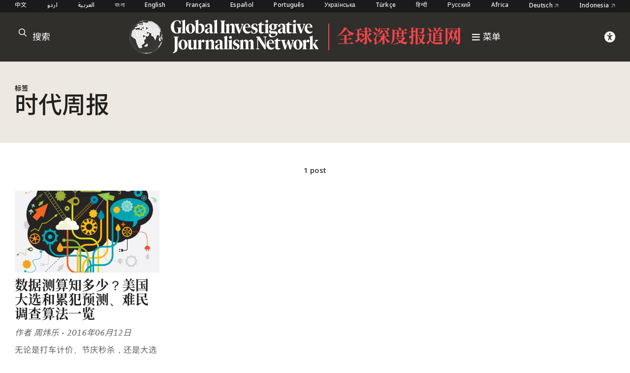

--- FILE ---
content_type: text/html; charset=UTF-8
request_url: https://zh.gijn.org/tag/%E6%97%B6%E4%BB%A3%E5%91%A8%E6%8A%A5/
body_size: 4693
content:


<!DOCTYPE html>
<html lang="zh_CN">
<head>

	<title>时代周报 – 全球深度报道网</title>
	<link rel="stylesheet" type="text/css" href="https://zh.gijn.org/wp-content/themes/gijn/build/styles/screen.css?t=1768850902" />
	<link rel="stylesheet" type="text/css" href="https://zh.gijn.org/wp-content/themes/gijn/build/styles/zhhans.css?t=1768850902" />

	
	<script src="https://zh.gijn.org/wp-content/themes/gijn/build/scripts/scripts.js?t=1768850902"></script>
	<meta charset="utf-8" />
	<meta name="viewport" content="width=device-width, initial-scale=1" />

	<link rel="icon" type="image/png" sizes="32x32" href="https://zh.gijn.org/wp-content/themes/gijn/favicon-32x32.png">
	<link rel="icon" type="image/png" sizes="16x16" href="https://zh.gijn.org/wp-content/themes/gijn/favicon-16x16.png">

	<meta name='robots' content='max-image-preview:large' />
<link rel="alternate" hreflang="zh-hans" href="https://zh.gijn.org/tag/%e6%97%b6%e4%bb%a3%e5%91%a8%e6%8a%a5/" />
<link rel="alternate" hreflang="x-default" href="https://zh.gijn.org/tag/%e6%97%b6%e4%bb%a3%e5%91%a8%e6%8a%a5/" />
<link rel='dns-prefetch' href='//www.googletagmanager.com' />
<link rel="alternate" type="application/rss+xml" title="全球深度报道网 &raquo; 时代周报 标签 Feed" href="https://zh.gijn.org/tag/%e6%97%b6%e4%bb%a3%e5%91%a8%e6%8a%a5/feed/" />
<style id='wp-img-auto-sizes-contain-inline-css' type='text/css'>
img:is([sizes=auto i],[sizes^="auto," i]){contain-intrinsic-size:3000px 1500px}
/*# sourceURL=wp-img-auto-sizes-contain-inline-css */
</style>
<link rel='stylesheet' id='wp-block-library-css' href='https://zh.gijn.org/wp-includes/css/dist/block-library/style.min.css?ver=6.9' type='text/css' media='all' />

<style id='classic-theme-styles-inline-css' type='text/css'>
/*! This file is auto-generated */
.wp-block-button__link{color:#fff;background-color:#32373c;border-radius:9999px;box-shadow:none;text-decoration:none;padding:calc(.667em + 2px) calc(1.333em + 2px);font-size:1.125em}.wp-block-file__button{background:#32373c;color:#fff;text-decoration:none}
/*# sourceURL=/wp-includes/css/classic-themes.min.css */
</style>
<link rel='stylesheet' id='tablepress-default-css' href='https://zh.gijn.org/wp-content/plugins/tablepress/css/build/default.css?ver=3.1.3' type='text/css' media='all' />
<script type="text/javascript" id="wpml-cookie-js-extra">
/* <![CDATA[ */
var wpml_cookies = {"wp-wpml_current_language":{"value":"zh-hans","expires":1,"path":"/"}};
var wpml_cookies = {"wp-wpml_current_language":{"value":"zh-hans","expires":1,"path":"/"}};
//# sourceURL=wpml-cookie-js-extra
/* ]]> */
</script>
<script type="text/javascript" src="https://zh.gijn.org/wp-content/plugins/sitepress-multilingual-cms/res/js/cookies/language-cookie.js?ver=4.6.7" id="wpml-cookie-js"></script>

<!-- Google tag (gtag.js) snippet added by Site Kit -->
<!-- Site Kit 添加的 Google Analytics 代码段 -->
<script type="text/javascript" src="https://www.googletagmanager.com/gtag/js?id=GT-5DF6VNV" id="google_gtagjs-js" async></script>
<script type="text/javascript" id="google_gtagjs-js-after">
/* <![CDATA[ */
window.dataLayer = window.dataLayer || [];function gtag(){dataLayer.push(arguments);}
gtag("set","linker",{"domains":["zh.gijn.org"]});
gtag("js", new Date());
gtag("set", "developer_id.dZTNiMT", true);
gtag("config", "GT-5DF6VNV");
//# sourceURL=google_gtagjs-js-after
/* ]]> */
</script>
<link rel="https://api.w.org/" href="https://zh.gijn.org/wp-json/" /><link rel="alternate" title="JSON" type="application/json" href="https://zh.gijn.org/wp-json/wp/v2/tags/858" /><link rel="EditURI" type="application/rsd+xml" title="RSD" href="https://zh.gijn.org/xmlrpc.php?rsd" />
<meta name="generator" content="WordPress 6.9" />
<meta name="generator" content="WPML ver:4.6.7 stt:59;" />
<meta name="generator" content="Site Kit by Google 1.158.0" />
	<script src="https://kit.fontawesome.com/ae7532472e.js" crossorigin="anonymous"></script>
	<meta property="og:type" content="website">

	
		
					<meta name="twitter:description" content="关注深度报道和数据新闻的工具及经验分享">
			<meta property="og:description" content="关注深度报道和数据新闻的工具及经验分享">
			<meta property="og:title" content="全球深度报道网" />
			<meta name="twitter:title" content="全球深度报道网">				
		
		<meta name="twitter:card" content="summary_large_image">	
		<meta name="twitter:image" content="https://zh.gijn.org/wp-content/themes/gijn/card.jpg" />
		<meta property="og:image" content="https://zh.gijn.org/wp-content/themes/gijn/card.jpg" />
	
	


			<!-- Fundraise Up: the new standard for online giving -->
	<script>(function(w,d,s,n,a){if(!w[n]){var l='call,catch,on,once,set,then,track'
	.split(','),i,o=function(n){return'function'==typeof n?o.l.push([arguments])&&o
	:function(){return o.l.push([n,arguments])&&o}},t=d.getElementsByTagName(s)[0],
	j=d.createElement(s);j.async=!0;j.src='https://cdn.fundraiseup.com/widget/'+a;
	t.parentNode.insertBefore(j,t);o.s=Date.now();o.v=4;o.h=w.location.href;o.l=[];
	for(i=0;i<7;i++)o[l[i]]=o(l[i]);w[n]=o}
	})(window,document,'script','FundraiseUp','AZZKZELR');</script>
	<!-- End Fundraise Up -->
	</head>

<body class="archive tag tag-858 wp-theme-gijn zh chinesesite" >

<div class="editions">
	<div class="container">
		
	<nav class="languages">
		<a href="https://zh.gijn.org">中文</a>
		<a href="https://gijn.org/ur/" class="">اردو</a>
		<a href="https://gijn.org/ar/" class="">العربية</a>
		<a href="https://gijn.org/bn/" class="">বাংলা</a>
		<a href="https://gijn.org" class="active">English</a>
		<a href="https://gijn.org/fr/" class="">Français</a>
		<a href="https://gijn.org/es/" class="">Español</a>
		<a href="https://gijn.org/pt-pt/" class="">Português</a>
		<a href="https://gijn.org/ua/" class="">Українська</a>
		<a href="https://gijn.org/tr/" class="">Türkçe</a>
		<a href="https://gijn.org/hi/" class="">हिन्दी</a>
		<a href="https://gijn.org/ru/" class="">Русский</a>
		<a href="https://gijn.org/africa/" class="">Africa</a>
		<a target="_blank" href="https://netzwerkrecherche.org/international">Deutsch <i class="fa-regular fa-arrow-up-right" aria-hidden="true"></i></a>
		<a target="_blank" href="https://jaring.id/category/gijn-indonesia">Indonesia <i class="fa-regular fa-arrow-up-right" aria-hidden="true"></i></a>
	</nav>
	</div>
</div>

<div class="ruler"></div>
<div class="isolation">
	<div class="isolation__top"></div>
	<div class="isolation__bottom"></div>
</div>
<header class="header">
	
<div class="header__inner">
	<div class="container">
		<div class="header__mobilesearch">
			<i class="fa-regular fa-search"></i>
		</div>
		<div class="header__search">
	<form id="searchform" action="https://zh.gijn.org/" method="get">
		<div class="header__searchicon"><i class="fa-regular fa-search"></i></div>
		<input  placeholder="搜索" type="text" name="s"  />
				<div class="header__submit"><button type="submit">&rarr;</button></div>
	</form>
</div>		

		<div class="header__logo header__regionallogo">			
			<a class="header__logowrapper" href="/">
				<div class="world"></div>
				<div><img src="https://zh.gijn.org/wp-content/themes/gijn/media/logo-white-no-globe.svg"></div>
			</a>
							<div class="header__regional"><a href="https://zh.gijn.org/">全球深度报道网</a></div>
			
			
			<a class="header__toggle" href="/">
				<i class="fa-sharp fa-bars"></i>
				<span>菜单</span>
			</a>
			
		</div>
		
		<div class="header__donate">
			<div class="header__access"><i class="fa-solid fa-universal-access"></i></div>
					</div>
		<div class="header__toggle mobile">
			<i class="fa-sharp fa-bars"></i>
		</div>


	</div>

</div>

<div class="header__search">
	<form id="searchform" action="https://zh.gijn.org/" method="get">
		<div class="header__searchicon"><i class="fa-regular fa-search"></i></div>
		<input  placeholder="搜索" type="text" name="s"  />
				<div class="header__submit"><button type="submit">&rarr;</button></div>
	</form>
</div>
<nav class="nav">
	<div class="nav__inner">
		<div class="nav__items">

																	
						<a class="nav__item" href="https://zh.gijn.org/%e8%81%94%e7%b3%bb%e6%96%b9%e5%bc%8f/">
							<h3>联系方式</h3>
							<div class="nav__sentence">和我们联系</div>
							<i class="fa-regular fa-arrow-right"></i>
							<i class="fa-regular fa-arrow-left"></i>
						</a>
					
														
						<a class="nav__item" href="https://zh.gijn.org/membership/">
							<h3>申请会员</h3>
							<div class="nav__sentence">申请成为 GIJN 的成员</div>
							<i class="fa-regular fa-arrow-right"></i>
							<i class="fa-regular fa-arrow-left"></i>
						</a>
					
														
						<a class="nav__item" href="https://zh.gijn.org/about-us/">
							<h3>关于</h3>
							<div class="nav__sentence">更多了解 GIJN</div>
							<i class="fa-regular fa-arrow-right"></i>
							<i class="fa-regular fa-arrow-left"></i>
						</a>
					
														
						<a class="nav__item" href="https://zh.gijn.org/topic/gijc/">
							<h3>全球深度报道大会</h3>
							<div class="nav__sentence">关于全球深度报道大会的报道</div>
							<i class="fa-regular fa-arrow-right"></i>
							<i class="fa-regular fa-arrow-left"></i>
						</a>
					
									</div>
		
				
		<div class="nav__social">
							<div class="nav__icons">

																		<div><a target="_blank" href="http://www.weibo.com/gijncn"><i class="fa-brands fa-weibo"></i></a></div>
													<div><a target="_blank" href="https://zh.gijn.org/wp-content/uploads/2024/01/gijn_wechat_qrcode.png"><i class="fa-brands fa-weixin"></i></a></div>
													<div><a target="_blank" href="https://www.facebook.com/GlobalInvestigativeJournalismNetwork"><i class="fa-brands fa-facebook"></i></a></div>
													<div><a target="_blank" href="https://twitter.com/gijnCh"><i class="fa-brands fa-x-twitter"></i></a></div>
													<div><a target="_blank" href="https://www.linkedin.com/company/global-investigative-journalism-network/"><i class="fa-brands fa-linkedin"></i></a></div>
													<div><a target="_blank" href="https://gijn.us5.list-manage.com/subscribe?u=0212d7db984672e4fe5ac3daf&id=a1353ee422"><i class="fa-solid fa-newspaper"></i></a></div>
											
				
				</div>
										<div class="chineseeditions"><a target="_blank" href="https://gijn.org/">gijn.org <i class="fa-regular fa-arrow-up-right"></i></a></div>
					</div>
	</div>
</nav>	<div class="accesscontrols">
	<div class="container">
		<div class="grid grid--columns-2 grid--gap-2">
			<div>
				<h4>辅助功能设置</h4>

				<div class="accesscontrols--itemreset">
					<a class="accesscontrols__reset button" href="/" aria-label="reset accessibility settings to default">重置</a>
				</div>
			</div>
			<div class="accesscontrols__items">
				<div class="accesscontrols__group" data-accessgroup="text" data-accesscontrol="text-size">
					<h4>文字大小</h4>
					<div class="sizecontrols">
						<a href="/" aria-label="decrease text size" class="button sizecontrols__item sizecontrols--minus"><i class="fa-sharp fa-regular fa-minus"></i> 缩小</a>
						<a href="/" aria-label="increase text size" class="button sizecontrols__item sizecontrols--plus"><i class="fa-sharp fa-regular fa-plus"></i> 放大</a>
					</div>
				</div>
				<div class="accesscontrols__group">
					<h4>色彩设置</h4>
					<a href="/" aria-label="set color to monochrome" class="accesscontrols__item button" data-accessgroup="color" data-accesscontrol="monochrome">单色</a>
					<a href="/" aria-label="set color to muted" class="accesscontrols__item button" data-accessgroup="color" data-accesscontrol="muted">柔和色</a>
					<a href="/" aria-label="set color to dark" class="accesscontrols__item button" data-accessgroup="color" data-accesscontrol="dark">dark</a>
				</div>

				<div class="accesscontrols__group accesscontrols--reading">
					<h4>阅读工具</h4>
					<a href="/" aria-label="use isolation reading tool" class="accesscontrols__item button" data-accessgroup="reading" data-accesscontrol="isolation">底部遮盖</a>
					<a href="/" aria-label="use ruler reading tool" class="accesscontrols__item button" data-accessgroup="reading" data-accesscontrol="ruler">标尺</a>
				</div>
				<div class="accesscontrols__group accesscontrols--other">
					<h4>其他</h4>
					<a href="/" aria-label="disable motion" class="accesscontrols__item button" data-accessgroup="motion" data-accesscontrol="no-motion">禁用动画效果</a>
					<a href="/" aria-label="use large cursor" class="accesscontrols__item button" data-accessgroup="cursor" data-accesscontrol="large-cursor">大光标</a>
				</div>
				
			</div>

		</div>
	</div>
	<button class="accesscontrols__close" aria-label="close accessibility menu"><div class="cross"></div></button>

</div>


	
</header>

<main class="tax tax--jobs">
	<div class="tax__header">
		<div class="container">
			<div class="tax__headergrid">
				<div>
					<h4>标签</h4>
					<h1>时代周报</h1>

				</div>
				<div>
					
					
					
				</div>
			</div>

		</div>
	</div>


	<div class="tax__results">
		<div class="container">
			1 post		</div>
	</div>

	<div class="container">
		<div class="tax__postsgrid">
							
		
			
<article class="post-6754 type-post status-publish format-standard has-post-thumbnail hentry category-stories tag-propublica tag-856 tag-857 tag-131 tag-32 tag-28 tag-858 tag-859 tag-860 tag-861 tag-862 tag-863 tag-864 tag-865 tag-866 tag-867 storrypreview storypreview">

			<a href="https://zh.gijn.org/stories/%e6%95%b0%e6%8d%ae%e6%b5%8b%e7%ae%97%e7%9f%a5%e5%a4%9a%e5%b0%91%ef%bc%9f%e7%be%8e%e5%9b%bd%e5%a4%a7%e9%80%89%e3%80%81%e7%bd%aa%e7%8a%af%e3%80%81%e9%9a%be%e6%b0%91%e5%8f%af%e8%a7%86%e5%8c%96%e7%ae%97/" class="storypreview__image">
			<div>	<img width="1024" height="1024" src="https://zh.gijn.org/wp-content/uploads/2016/06/Featured-image-1024x1024.jpg" class="attachment-large size-large" alt="" decoding="async" fetchpriority="high" srcset="https://zh.gijn.org/wp-content/uploads/2016/06/Featured-image-1024x1024.jpg 1024w, https://zh.gijn.org/wp-content/uploads/2016/06/Featured-image-300x300.jpg 300w, https://zh.gijn.org/wp-content/uploads/2016/06/Featured-image-150x150.jpg 150w, https://zh.gijn.org/wp-content/uploads/2016/06/Featured-image-768x768.jpg 768w, https://zh.gijn.org/wp-content/uploads/2016/06/Featured-image-1536x1536.jpg 1536w, https://zh.gijn.org/wp-content/uploads/2016/06/Featured-image-2048x2048.jpg 2048w" sizes="(max-width: 1024px) 100vw, 1024px" />		
	</div>
		</a>
		
	<div class="storypreview__content">
		<h4 class="commas">
							
													
					
					</h4>
		<h2 class="storypreview__title">
			<a href="https://zh.gijn.org/stories/%e6%95%b0%e6%8d%ae%e6%b5%8b%e7%ae%97%e7%9f%a5%e5%a4%9a%e5%b0%91%ef%bc%9f%e7%be%8e%e5%9b%bd%e5%a4%a7%e9%80%89%e3%80%81%e7%bd%aa%e7%8a%af%e3%80%81%e9%9a%be%e6%b0%91%e5%8f%af%e8%a7%86%e5%8c%96%e7%ae%97/">
				数据测算知多少？美国大选和累犯预测、难民调查算法一览			</a>
		</h2>

		<div class="storypreview__byline">
			
	
			<span>作者</span>
	
			<span>周炜乐</span>
	
		<span>• 2016年06月12日</span>

					</div>
					<div class="storypreview__excerpt"><p>无论是打车计价、节庆秒杀，还是大选预测、犯罪防控，算法无处不在。算法是如何揭示问题本源的？它们精确的秘诀是什么？一旦出错，又有什么后果呢？我们精选了全球深度报道网每周数据精选（Top ddj）三个作品的算法，为你揭晓答案。</p>
</div>
			</div>
</article>				<div class="pagination">
	
	<div class="pagination__inner">
		</div>
</div>		</div>
	</div>
</main>


<footer class="footer">
	<div class="footer__inner container">
		<div class="footer__logo">
			<a class="logo" href="/"><img src="https://zh.gijn.org/wp-content/themes/gijn/media/logo-white.svg"></a>		
			<div class="footer__social">
				<h4>关注 GIJN</h4>
				<div>
					<div><a target="_blank" href="https://www.facebook.com/GlobalInvestigativeJournalismNetwork"><i class="fa-brands fa-facebook"></i></a></div>
					<div><a target="_blank" href="https://twitter.com/gijn"><i class="fa-brands fa-twitter"></i></a></div>
					<div><a target="_blank" href="https://www.youtube.com/channel/UCY8xUWeaWVE4JY05JUupzYQ"><i class="fa-brands fa-youtube"></i></a></div>
					<div><a target="_blank" href="https://www.instagram.com/gijnorg/"><i class="fa-brands fa-instagram"></i></a></div>
					<div><a target="_blank" href="https://www.linkedin.com/company/global-investigative-journalism-network/"><i class="fa-brands fa-linkedin"></i></a></div>
					<div><a target="_blank" href="https://gijn.org/feed/"><i class="fa-solid fa-square-rss"></i></a></div>
				</div>
			</div>
		</div>
		<div class="footer__table">

			
				<div>
					<h4>GIJN</h4>

											
							<div><a href="https://gijn.org/about-us/organizing-statement/" target="_blank">组织声明</a></div>

																	
							<div><a href="https://gijn.org/about-us/gijn-staff/" target="_blank">工作人员</a></div>

																	
							<div><a href="https://gijn.org/about-us/gijn-board-of-directors/" target="_blank">董事会</a></div>

																	
							<div><a href="https://gijn.org/about-us/donate/" target="_blank">捐助</a></div>

															</div>
			
				<div>
					<h4>我们的网络</h4>

											
							<div><a href="https://gijn.org/network-map/" target="_blank">全球网络</a></div>

																	
							<div><a href="https://gijn.org/membership/gijn-global-network/" target="_blank">成员组织</a></div>

																	
							<div><a href="https://gijn.org/global-conferences/" target="_blank">全球深度报道大会</a></div>

															</div>
			
				<div>
					<h4>我们的工作</h4>

																		
														<div><a href="https://zh.gijn.org/./stories/">文章</a></div>

																								
														<div><a href="https://zh.gijn.org/./resource/">资源中心</a></div>

																															<div><a href="https://zh.gijn.org/project/">项目</a></div>

																	
							<div><a href="https://advisory.gijn.org" target="_blank">咨询服务</a></div>

															</div>
			
			
		</div>
	</div>
</footer>
<div class="footer__after">

	<div class="container">
		<div>© 版权 2026, Global Investigative Journalism Network</div>
		<div>网站设计 <a href="https://rectangle.design" target="_blank">Rectangle</a></div>
	</div>
</div>

<script type="speculationrules">
{"prefetch":[{"source":"document","where":{"and":[{"href_matches":"/*"},{"not":{"href_matches":["/wp-*.php","/wp-admin/*","/wp-content/uploads/*","/wp-content/*","/wp-content/plugins/*","/wp-content/themes/gijn/*","/*\\?(.+)"]}},{"not":{"selector_matches":"a[rel~=\"nofollow\"]"}},{"not":{"selector_matches":".no-prefetch, .no-prefetch a"}}]},"eagerness":"conservative"}]}
</script>

</body>
</html>

--- FILE ---
content_type: text/css; charset=UTF-8
request_url: https://zh.gijn.org/wp-content/themes/gijn/build/styles/screen.css?t=1768850902
body_size: 21046
content:
@import url(https://fonts.googleapis.com/css2?family=Noto+Sans+Arabic:wght@500&display=swap);
@import url(https://fonts.googleapis.com/css2?family=IBM+Plex+Mono:ital@0;1&display=swap);
html,body,div,span,applet,object,iframe,h1,h2,h3,h4,h5,h6,p,blockquote,pre,a,abbr,acronym,address,big,cite,code,del,dfn,em,img,ins,kbd,q,s,samp,small,strike,strong,sub,sup,tt,var,b,u,i,center,dl,dt,dd,ol,ul,li,fieldset,form,label,legend,table,caption,tbody,tfoot,thead,tr,th,td,article,aside,canvas,details,embed,figure,figcaption,footer,header,hgroup,main,menu,nav,output,ruby,section,summary,time,mark,audio,video{margin:0;padding:0;border:0;font-size:100%;font:inherit;vertical-align:baseline}article,aside,details,figcaption,figure,footer,header,hgroup,main,menu,nav,section{display:block}*[hidden]{display:none}body{line-height:1}menu,ol,ul{list-style:none}blockquote,q{quotes:none}blockquote:before,blockquote:after,q:before,q:after{content:"";content:none}table{border-collapse:collapse;border-spacing:0}html{height:100%;--zoom: 1;-webkit-box-sizing:border-box;box-sizing:border-box;--site-max-width: 1600px;--padding: 15px;--reading-column: 600px;--grey-text: #666;--gijn-black: #1a1a1a;--gijn-grey: #302F2C;--gijn-red: #f84449;--gijn-tan: #eee9e0;--gijn-yellow: #FFCE40;--gijn-light-grey: #f3f1ee;--gijn-light-grey: #f2f2f2;--gijn-light-border-color: rgba(0,0,0,0.1);--text-color: #202020;--header-height: 135px;--padding: 15px;--nav-width: 600px;font-size:13px;--float-image-width: 180px}@media(min-width: 767px){html{--float-image-width: 320px}}@media(min-width: 1280px){html{--reading-column: 700px}}@media(min-width: 1450px){html{--padding: 20px;font-size:14px}}*,*:before,*:after{-webkit-box-sizing:inherit;box-sizing:inherit}pre{font-family:monospace;color:#000}.commas span::after,.commas div::after{content:", "}.commas span:nth-last-child(1)::after,.commas div:nth-last-child(1)::after{content:""}.upper{text-transform:uppercase}@media(min-width: 767px){.mobile{display:none}}@font-face{font-family:"Suisse Int'l Condensed";src:url(../../build/fonts/SuisseIntlCond-Medium.otf);font-weight:500}@font-face{font-display:swap;font-family:"Lyon-Web";font-style:italic;src:url(../../build/fonts/LyonText-RegularItalic-Cy-Web.woff) format("woff")}@font-face{font-display:swap;font-family:"Lyon-Web";font-style:normal;src:url(../../build/fonts/LyonText-Regular-Cy-Web.woff) format("woff")}@font-face{font-display:swap;font-family:"Lyon-Web";font-style:italic;font-weight:bold;src:url(../../build/fonts/LyonText-BoldItalic-Cy-Web.woff) format("woff")}@font-face{font-display:swap;font-family:"Lyon-Web";font-style:normal;font-weight:bold;src:url(../../build/fonts/LyonText-Bold-Cy-Web.woff) format("woff")}@font-face{font-display:swap;font-family:"Inter-Web";src:url(../../build/fonts/Inter.ttf) format("truetype")}@font-face{font-family:"Lyon-Hed-Web";src:url(../../build/fonts/LyonHed-VF-Web.woff2);font-weight:normal}@font-face{font-family:"Suisse-Intl-Condensed";src:url(../../build/fonts/SuisseIntlCond-Medium.otf);font-weight:500}h1.sans{font-size:2rem;font-family:var(--sans-title-font),var(--sans-fallback-title-font),sans-serif;line-height:1.15;font-weight:500;letter-spacing:0em}@media(min-width: 1024px){h1.sans{font-size:3.2rem}}h4{text-transform:uppercase;letter-spacing:.03em;margin:0;font-weight:600;font-size:.9rem}@media(min-width: 767px){h4{font-size:.9rem}}.tag:not(body){background:var(--gijn-light-grey);color:#000 !important;margin-right:4px;border-radius:3px;padding:5px 10px 6px;text-decoration:none}.tag:not(body) i{font-size:12px;position:relative;top:-1px;color:#999}.prose{font-weight:400;font-size:var(--prose-text-size);letter-spacing:0;line-height:1.6;font-family:var(--serif-text-font),var(--serif-fallback-font),serif}@media(max-width: 767px){.prose{--prose-text-size: 1.2rem}}.prose *[style*=font-weight]{font-weight:400 !important}.prose p{word-spacing:-0.03em;margin-bottom:1em}.prose h2{font-family:var(--serif-title-font),var(--serif-fallback-title-font),serif;letter-spacing:.02em;font-variation-settings:"wght" 480;font-size:1.4em;margin:2em 0 1em 0;line-height:1.25}.prose h2 b,.prose h2 strong{font-weight:inherit}.prose ul,.prose ol{margin:var(--prose-text-size) 0 var(--prose-text-size) calc(var(--prose-text-size)*1.3)}.prose h3,.prose h4,.prose h5{font-weight:600;text-transform:none;letter-spacing:0;font-size:1.15em;margin:2em 0 1em 0;line-height:1.3}.prose a{color:var(--grey-text)}.system{letter-spacing:.02em;font-family:var(--sans-text-font),-apple-system,BlinkMacSystemFont,"Segoe UI","Noto Sans Arabic",Roboto,Helvetica,Arial,sans-serif,"Apple Color Emoji","Segoe UI Emoji","Segoe UI Symbol","Noto Sans Arabic";font-weight:300}ol p,ul p{margin-bottom:0}h1 a,h2 a,h3 a{text-decoration:none}strong,b{font-weight:bold}h3{line-height:1.15}p,ul,ol{margin-bottom:1rem}ol{list-style-type:decimal}ul{list-style-type:disc}ol,ul{margin-left:2em;margin:1rem 0 1rem .7em}li{padding:0 0 0 .5rem}aside{font-size:1.1em;letter-spacing:-0.01em;line-height:1.5;padding:var(--padding) 25px;margin:2rem 0;border-radius:8px;padding:var(--padding);background:var(--gijn-light-grey)}@media(min-width: 767px){aside{margin:1rem 1rem;float:right;width:300px !important}}@media(min-width: 1280px){aside{width:360px !important;margin:1rem 2rem;margin-right:-8vw}}aside p{font-weight:500}blockquote{font-size:1.3em;letter-spacing:-0.01em;line-height:1.5;margin:3rem 0;padding-left:1.7rem;border-left:2px solid #000}blockquote p{font-weight:500}em,i{font-style:italic}input,textarea,select,button{font-size:inherit;font-family:sans-serif;color:inherit;letter-spacing:.02em;font-family:var(--sans-text-font),-apple-system,BlinkMacSystemFont,"Segoe UI","Noto Sans Arabic",Roboto,Helvetica,Arial,sans-serif,"Apple Color Emoji","Segoe UI Emoji","Segoe UI Symbol","Noto Sans Arabic"}input[type=text],input[type=number],input[type=url],input[type=email],textarea,select{border-radius:0;border:none;display:block;width:100%;padding:0 var(--padding);background:#fff}.button{--hover: rgba(0, 0, 0, 0.2);border-radius:3px;border:none;font-weight:400;font-size:inherit;text-decoration:none;background:rgba(0,0,0,.15);cursor:pointer;-webkit-transition:150ms background;transition:150ms background;padding:3px 8px 4px 8px}@media(min-width: 767px){.button{padding:5px 10px 6px 10px}}body.no-touch .button:hover{background:var(--hover)}.button:active{background:var(--hover)}input[type=search]{width:100%;border-radius:5px;border:none;padding:10px 5px 10px 15px;font-family:inherit}.wpcf7{font-size:17px}.wpcf7 label{letter-spacing:.02em;font-family:var(--sans-text-font),-apple-system,BlinkMacSystemFont,"Segoe UI","Noto Sans Arabic",Roboto,Helvetica,Arial,sans-serif,"Apple Color Emoji","Segoe UI Emoji","Segoe UI Symbol","Noto Sans Arabic";text-transform:uppercase;letter-spacing:.03em;margin:0;font-weight:600;font-size:.9rem}@media(min-width: 767px){.wpcf7 label{font-size:.9rem}}.wpcf7 input[type=text],.wpcf7 input[type=email],.wpcf7 textarea,.wpcf7 select{background:var(--gijn-light-grey);padding:10px;font-size:1.2rem}.wpcf7 input[type=submit]{--hover: rgba(0, 0, 0, 0.2);border-radius:3px;border:none;font-weight:400;font-size:inherit;text-decoration:none;background:rgba(0,0,0,.15);cursor:pointer;-webkit-transition:150ms background;transition:150ms background;padding:3px 8px 4px 8px}@media(min-width: 767px){.wpcf7 input[type=submit]{padding:5px 10px 6px 10px}}body.no-touch .wpcf7 input[type=submit]:hover{background:var(--hover)}.wpcf7 input[type=submit]:active{background:var(--hover)}.wpcf7 input[type=submit]{margin-top:1rem;background:var(--gijn-yellow)}.grid{-ms-flex-line-pack:start;align-content:flex-start}@media(min-width: 767px){.grid{display:grid}}.grid--gap{grid-gap:calc(var(--padding)*1)}.grid--gap-2{grid-gap:calc(var(--padding)*2)}.grid--span-all{grid-column:1/-1}.grid--rowspan-2{grid-row:span 2}.grid--columns-1{grid-template-columns:repeat(1, minmax(0, 1fr))}.grid--span-1{grid-column:span 1}.grid--rowspan-1{grid-row:span 1}.grid--columns-2{grid-template-columns:repeat(2, minmax(0, 1fr))}.grid--span-2{grid-column:span 2}.grid--rowspan-2{grid-row:span 2}.grid--columns-3{grid-template-columns:repeat(3, minmax(0, 1fr))}.grid--span-3{grid-column:span 3}.grid--rowspan-3{grid-row:span 3}.grid--columns-4{grid-template-columns:repeat(4, minmax(0, 1fr))}.grid--span-4{grid-column:span 4}.grid--rowspan-4{grid-row:span 4}.grid--columns-5{grid-template-columns:repeat(5, minmax(0, 1fr))}.grid--span-5{grid-column:span 5}.grid--rowspan-5{grid-row:span 5}.grid--columns-6{grid-template-columns:repeat(6, minmax(0, 1fr))}.grid--span-6{grid-column:span 6}.grid--rowspan-6{grid-row:span 6}.grid--columns-7{grid-template-columns:repeat(7, minmax(0, 1fr))}.grid--span-7{grid-column:span 7}.grid--rowspan-7{grid-row:span 7}.grid--columns-8{grid-template-columns:repeat(8, minmax(0, 1fr))}.grid--span-8{grid-column:span 8}.grid--rowspan-8{grid-row:span 8}.grid--columns-9{grid-template-columns:repeat(9, minmax(0, 1fr))}.grid--span-9{grid-column:span 9}.grid--rowspan-9{grid-row:span 9}.grid--columns-10{grid-template-columns:repeat(10, minmax(0, 1fr))}.grid--span-10{grid-column:span 10}.grid--rowspan-10{grid-row:span 10}.container{max-width:var(--site-max-width);margin:0 auto;padding:0 var(--padding)}@media(min-width: 1280px){.container{padding:0 calc(var(--padding)*2)}}.header{position:sticky;top:0;z-index:300;color:#fff}.header--open .nav{display:block}.header--open .nav__inner{top:0}.header a{text-decoration:none}.header__inner .container{display:-webkit-box;display:-ms-flexbox;display:flex;-webkit-box-pack:justify;-ms-flex-pack:justify;justify-content:space-between;-webkit-box-align:center;-ms-flex-align:center;align-items:center}@media(min-width: 767px){.header__inner .container{display:grid;grid-template-columns:1fr auto 1fr}}.header__access i{font-size:22px;position:relative;top:2px;cursor:pointer}.header__access i:hover{color:#999}.header__inner{padding:8px 0;background:var(--gijn-grey);position:relative;z-index:1}@media(min-width: 767px){.header__inner{padding:var(--padding) 0}}.header__inner .header__search{display:none}@media(min-width: 767px){.header__inner .header__search{display:block}}.header__logowrapper{display:grid;grid-template-columns:40px 180px;grid-gap:10px}@media(min-width: 767px){.header__logowrapper{margin-right:10px;grid-gap:15px;grid-template-columns:53px 240px}}@media(min-width: 1024px){.header__logowrapper{grid-template-columns:70px 300px}}.header__logo{display:-webkit-box;display:-ms-flexbox;display:flex;-webkit-box-pack:center;-ms-flex-pack:center;justify-content:center;-webkit-box-align:center;-ms-flex-align:center;align-items:center}.header__logo img{width:100%;height:auto;display:block}.header__logo img:hover{opacity:.85}.header__logo .world{width:40px;height:40px}@media(min-width: 767px){.header__logo .world{width:53px;height:53px}}@media(min-width: 1024px){.header__logo .world{width:70px;height:70px}}.header__logo .world svg{width:100%;height:100%}.header__logo .header__toggle{display:none;margin-left:10px;-webkit-box-align:center;-ms-flex-align:center;align-items:center}@media(min-width: 767px){.header__logo .header__toggle{display:-webkit-box;display:-ms-flexbox;display:flex}}.header__logo .header__toggle i{margin-right:6px}.header__regionallogo .header__logowrapper{display:block;width:140px}@media(min-width: 767px){.header__regionallogo .header__logowrapper{width:auto;display:grid}}.header__regionallogo .world{display:none}@media(min-width: 767px){.header__regionallogo .world{display:block}}.header__mobilesearch{font-size:17px;padding:10px 10px 10px 0;display:block}@media(min-width: 767px){.header__mobilesearch{display:none}}.header__toggle.mobile{font-size:17px;padding:10px 0 10px 10px}body.no-touch .header__toggle:hover{color:#999}.header__toggle:active{color:var(--gijn-red)}.header__donate{display:none}@media(min-width: 767px){.header__donate{display:-webkit-box;display:-ms-flexbox;display:flex;-webkit-box-pack:end;-ms-flex-pack:end;justify-content:flex-end}}.header__donate .button{margin-left:20px;background:var(--gijn-red)}.header__clear,.header__submit{position:absolute;right:0;top:0;bottom:0}.header__clear a,.header__submit button{height:100%;display:block;padding:2px 10px 0 10px;background:-webkit-gradient(linear, left top, right top, from(rgba(75, 75, 75, 0)), color-stop(20%, rgb(75, 75, 75)));background:linear-gradient(to right, rgba(75, 75, 75, 0) 0%, rgb(75, 75, 75) 20%);padding-left:15px}.header__toggle,.header__donate,.header__search{font-size:1.2rem}.header__searchicon{position:absolute;left:8px;top:2px;pointer-events:none}.header__submit{display:none}.header__submit button{border:none;cursor:pointer;display:none}@media(min-width: 1024px){.header__submit button{display:block}}.header--searchopen>.header__search{display:block}.header__search{overflow:hidden;display:none;position:relative;background:#999;padding:var(--padding)}@media(min-width: 767px){.header__search{border-radius:4px;background:rgba(0,0,0,0);max-width:300px;padding:0;margin-right:15px}}@media(min-width: 1024px){.header__search{margin-right:0}}.header__search i{font-size:16px}.header__search input{width:100%;background:rgba(0,0,0,0);padding:5px 10px 5px 36px}.header__search input::-webkit-input-placeholder{color:#fff}.header__search input::-moz-placeholder{color:#fff}.header__search input:-ms-input-placeholder{color:#fff}.header__search input::-ms-input-placeholder{color:#fff}.header__search input::placeholder{color:#fff}.header__search input:focus,.header__search input.searchactive{background:#666}.header__search input:focus::-webkit-input-placeholder{color:#999}.header__search input:focus::-moz-placeholder{color:#999}.header__search input:focus:-ms-input-placeholder{color:#999}.header__search input:focus::-ms-input-placeholder{color:#999}.header__search input:focus::placeholder{color:#999}.header__search input:focus+.header__submit{display:block}.header__search form{position:relative}.header h3{font-weight:500;font-size:1.4rem;color:#ddd}@media(min-width: 767px){.header h3{font-size:1.4rem}}@media(min-width: 767px){.header--pinned{-webkit-box-shadow:0 0 10px rgba(0,0,0,.15);box-shadow:0 0 10px rgba(0,0,0,.15)}.header--pinned .header__inner{padding:10px 0}.header--pinned .header__logo img{width:240px}.header--pinned .header__regional{font-size:22px}.header--pinned .header__toggle{font-size:14px}.header--pinned .header__logowrapper{grid-template-columns:53px 1fr;grid-gap:12px}.header--pinned .world{width:53px;height:53px}}.header__regional{margin:0 10px;font-size:1.6rem;font-family:var(--serif-title-font);color:var(--gijn-red);padding-left:var(--padding);border-left:2px solid var(--gijn-red)}@media(min-width: 767px){.header__regional{font-size:2.4rem}}.chineseeditions a{text-align:center;--hover: rgba(0, 0, 0, 0.2);border-radius:3px;border:none;font-weight:400;font-size:inherit;text-decoration:none;background:rgba(0,0,0,.15);cursor:pointer;-webkit-transition:150ms background;transition:150ms background;padding:3px 8px 4px 8px;line-height:1.2;background:#444}@media(min-width: 767px){.chineseeditions a{padding:5px 10px 6px 10px}}body.no-touch .chineseeditions a:hover{background:var(--hover)}.chineseeditions a:active{background:var(--hover)}.chineseeditions a:hover{background:#555}.chineseeditions a i{color:#999;position:relative;top:1px;font-size:1rem;margin:0}.chinesesite .nav__social{margin-top:1.5rem}.editions{position:relative;z-index:301;background:var(--gijn-black);color:#fff;display:none}@media(min-width: 1024px){.editions{display:block}}.editions .languages{-webkit-box-pack:justify;-ms-flex-pack:justify;justify-content:space-between;display:-webkit-box;display:-ms-flexbox;display:flex;font-size:12px}.editions .languages a{display:block;padding:5px 0 7px 0;text-decoration:none;line-height:1}.editions .languages i{color:#999;position:relative;top:1px}.nav{z-index:0;display:none;position:absolute;left:0;right:0}@media(min-width: 767px){.nav{left:auto;right:auto;position:relative;display:block}}.nav__inner{padding:5px var(--padding) var(--padding);background:#222;-webkit-box-shadow:0 0 10px rgba(0,0,0,.4);box-shadow:0 0 10px rgba(0,0,0,.4)}@media(min-width: 767px){.nav__inner{-webkit-transition:300ms top;transition:300ms top;-webkit-box-shadow:0 0 10px rgba(0,0,0,.15);box-shadow:0 0 10px rgba(0,0,0,.15);padding:0 var(--padding) var(--padding);position:absolute;width:var(--nav-width);left:50%;margin-left:calc(var(--nav-width)*-0.5);top:-520px;border-bottom-right-radius:5px;border-bottom-left-radius:5px;background:var(--gijn-grey)}}.nav__item{grid-template-columns:120px 1fr auto;border-bottom:1px solid #444}@media(min-width: 767px){.nav__item{grid-template-columns:208px 1fr auto}}.nav__item i{-webkit-transition:left 150ms;transition:left 150ms;position:absolute;right:0;top:9px;font-size:16px}@media(min-width: 767px){.nav__item i{position:relative;top:auto;left:-5px;right:auto}}.nav__item i.fa-arrow-left{display:none}.nav__sentence{color:#999;display:none}@media(min-width: 767px){.nav__sentence{display:block}}body.no-touch .nav__item:hover h3{color:#fff}body.no-touch .nav__item:hover div{color:#fff}body.no-touch .nav__item:hover i{left:0}.nav__language{padding:var(--padding) 0}.nav__icons{display:-webkit-box;display:-ms-flexbox;display:flex}.nav__social{display:-webkit-box;display:-ms-flexbox;display:flex;-webkit-box-pack:justify;-ms-flex-pack:justify;justify-content:space-between}.nav__social i{font-size:1.6rem;margin-right:18px}@media(min-width: 767px){.nav__social i{margin-right:22px}}body.no-touch .nav__social a:hover{color:#999}.nav__editions,.nav__item{position:relative;display:block;padding:7px 0}@media(min-width: 767px){.nav__editions,.nav__item{padding:5px 0 5px 0;grid-gap:10px;-webkit-box-align:baseline;-ms-flex-align:baseline;align-items:baseline;display:grid}}.nav__editions{grid-template-columns:208px 1fr}.nav__editions .languages{grid-column:span 2;display:grid;grid-gap:5px;grid-template-columns:repeat(3, 1fr);margin:20px 0 20px 0}@media(min-width: 767px){.nav__editions .languages{margin:5px 0 25px 0;grid-template-columns:repeat(5, 108px)}}.nav__editions .languages a{text-align:center;--hover: rgba(0, 0, 0, 0.2);border-radius:3px;border:none;font-weight:400;font-size:inherit;text-decoration:none;background:rgba(0,0,0,.15);cursor:pointer;-webkit-transition:150ms background;transition:150ms background;padding:3px 8px 4px 8px;line-height:1.2;background:#444}@media(min-width: 767px){.nav__editions .languages a{padding:5px 10px 6px 10px}}body.no-touch .nav__editions .languages a:hover{background:var(--hover)}.nav__editions .languages a:active{background:var(--hover)}.nav__editions .languages a:hover{background:#555}.nav__editions .languages a i{color:#999}.nav .button{background:var(--gijn-red)}[id*=attachment]:empty{display:none}[class*=align] img{border:1px solid #e7e7e7}.prose>*:nth-child(1) img,.prose>img:nth-child(1){max-width:100%;left:auto;right:auto}.alignleft{float:left;margin:1rem 2rem 1rem 0}.alignleft a,.alignleft img{display:block;height:auto;width:100% !important}.alignleft:not(.image--small){width:var(--float-image-width) !important;height:auto}@media(min-width: 1280px){.alignleft:not(.image--small){margin:1rem 2rem 1rem -8vw}}.alignright{float:right;margin:1rem 0 1rem 2rem}.alignright a,.alignright img{display:block;height:auto;width:100% !important}.alignright:not(.image--small){width:var(--float-image-width) !important;height:auto}@media(min-width: 1280px){.alignright:not(.image--small){margin:1rem -8vw 1rem 2vw}}.aligncenter{text-align:center;width:100% !important;position:relative;height:auto;margin:var(--prose-text-size) auto}@media(min-width: 767px){.aligncenter{margin:calc(var(--prose-text-size)*2) auto}}@media(min-width: 1450px){.aligncenter{width:120% !important;left:-10%}}.aligncenter img{display:block;height:auto;width:100% !important}.alignnone{width:100% !important;position:relative;margin:var(--prose-text-size) auto}@media(min-width: 767px){.alignnone{margin:calc(var(--prose-text-size)*2) auto}}.alignnone img{display:block;height:auto;width:100% !important}.post__text .oembed-container{margin:2rem 0}.oembed-container:not(.not-video){height:0;padding-bottom:56%;position:relative}.oembed-container:not(.not-video) iframe{width:100%;height:100%;position:absolute;left:0}.wp-caption-text,.caption{font-size:12px;margin:10px 0 2rem 0;line-height:1.4;letter-spacing:.02em;font-family:var(--sans-text-font),-apple-system,BlinkMacSystemFont,"Segoe UI","Noto Sans Arabic",Roboto,Helvetica,Arial,sans-serif,"Apple Color Emoji","Segoe UI Emoji","Segoe UI Symbol","Noto Sans Arabic";color:var(--grey-text);letter-spacing:.01em}@media(min-width: 767px){.wp-caption-text,.caption{font-size:14px}}.home section>h2{margin-bottom:1rem}.home__grid{padding:1rem 0}@media(min-width: 767px){.home__grid{padding:0;display:grid;grid-template-columns:repeat(3, minmax(0, 1fr))}}@media(min-width: 1280px){.home__grid{grid-template-columns:repeat(4, minmax(0, 1fr))}}.home__stories{grid-column:span 2;padding-left:0;-webkit-box-ordinal-group:2;-ms-flex-order:1;order:1}@media(min-width: 767px){.home__stories{border-right:1px solid var(--gijn-light-border-color);padding:var(--padding) var(--padding) var(--padding) 0}}.home__resources{-webkit-box-ordinal-group:5;-ms-flex-order:4;order:4;grid-column:1/-1;border-top:1px solid var(--gijn-light-border-color);padding:var(--padding) 0}@media(min-width: 1280px){.home__resources{border-right:1px solid var(--gijn-light-border-color);border-top:none;padding:var(--padding);-webkit-box-ordinal-group:3;-ms-flex-order:2;order:2;grid-column:span 1}}.home__resources article{margin-bottom:var(--padding)}.home__resourcesgrid{display:block}@media(min-width: 767px){.home__resourcesgrid{grid-gap:var(--padding);display:grid;grid-template-columns:repeat(3, 1fr)}}@media(min-width: 1280px){.home__resourcesgrid{display:block}}.home__rightcolumn{-webkit-box-ordinal-group:4;-ms-flex-order:3;order:3}@media(min-width: 767px){.home__rightcolumn{padding:var(--padding) 0 var(--padding) var(--padding)}}.home__rightcolumn>*{margin-bottom:var(--padding)}.home__sectionheader{margin-bottom:1rem}.home__sectionheader h2{font-size:1.7rem;font-family:var(--sans-title-font),var(--sans-fallback-title-font),sans-serif;line-height:1.15;font-weight:500;letter-spacing:0em}.home__sectionheader h2 a{text-decoration:underline;text-decoration-thickness:1px;text-underline-offset:2px;-webkit-text-decoration-color:inherit;text-decoration-color:inherit}.home__continue{text-align:center;margin:1rem 0}@media(min-width: 767px){.home__continue{margin:2rem 0 1rem 0}}.africasubpages{border-radius:8px;overflow:hidden;padding:5px 0 3px 0;background:var(--gijn-black)}.africasubpages .pagepreview{border-bottom:1px solid #5f5f5f;border-radius:0}.africasubpages .pagepreview:nth-last-child(1){border-bottom:none}.africasubpages .pagepreview .pagepreview__content{padding:10px var(--padding)}#wpcc_widget_inner{display:-webkit-box;display:-ms-flexbox;display:flex}#wpcc_widget_inner span{display:none}#wpcc_widget_inner span#wpcc_zh-hans_link,#wpcc_widget_inner span#wpcc_zh-hant_link{display:block}#wpcc_widget_inner a{border:1px solid #666;margin-right:4px;border-radius:3px;margin-bottom:3px;text-decoration:none;padding:3px 5px}#wpcc_widget_inner .wpcc_current_lang a{background:var(--gijn-tan);color:#000;border-color:var(--gijn-tan)}#wpcc_widget_inner .wpcc_current_lang a::before{content:"✓ ";font-size:.85rem;position:relative;top:-0.1rem}.chswitcher{letter-spacing:.02em;border-radius:8px;padding:var(--padding);background:var(--gijn-grey);font-size:1.1rem;display:-webkit-box;display:-ms-flexbox;display:flex;color:#fff}.chswitcher__label{margin-right:10px;color:#ddd}.aroundtheworld{background:var(--gijn-tan);padding:var(--padding) 0}@media(min-width: 767px){.aroundtheworld{padding:calc(var(--padding)*2) 0 var(--padding) 0}}.aroundtheworld--expanded .previewatw p{display:block;-webkit-line-clamp:initial;-webkit-box-orient:initial;overflow:initial}.aroundtheworld--expanded .previewatw .previewatw__expand{display:none}.media{background:var(--gijn-red);padding:calc(var(--padding)*2) 0 calc(var(--padding)*3) 0;color:#fff}.media .grid>*{margin-bottom:var(--padding)}@media(min-width: 767px){.media .grid>*{margin-bottom:0}}@media(min-width: 767px){.media .grid{grid-gap:calc(var(--padding)*2) var(--padding);display:grid;grid-template-columns:repeat(2, minmax(0, 1fr))}}@media(min-width: 1024px){.media .grid{grid-template-columns:repeat(3, minmax(0, 1fr))}}@media(min-width: 1280px){.media .grid{grid-template-columns:repeat(4, minmax(0, 1fr))}}.media .grid article{background:rgba(0,0,0,.2)}.media .grid article:nth-child(n+3){display:none}@media(min-width: 767px){.media .grid article:nth-child(n+3){display:block}}.projects{border-top:1px solid var(--gijn-light-border-color);padding:calc(var(--padding)*2) 0 calc(var(--padding)*3) 0;background:var(--gijn-light-grey)}.projects__items{display:block}@media(min-width: 767px){.projects__items{grid-template-columns:repeat(4, minmax(0, 1fr));grid-gap:var(--padding);display:grid}}.jobs{overflow:hidden;background:var(--gijn-yellow);border-radius:8px;padding:var(--padding);padding:0}.jobs__title{padding:10px var(--padding);border-bottom:1px solid var(--gijn-light-border-color)}.eventpreview{position:relative}.picks{background:var(--gijn-grey);color:#fff;-webkit-font-smoothing:antialiased;-moz-osx-font-smoothing:grayscale;padding-bottom:var(--padding)}.picks__row{display:none}.picks--active{display:block}.picks__tabs{background:#141414;overflow-x:auto;width:100vw}.picks__tabs .container{width:-webkit-max-content;width:-moz-max-content;width:max-content;display:-webkit-box;display:-ms-flexbox;display:flex;padding-left:var(--padding);padding-right:var(--padding)}@media(min-width: 767px){.picks__tabs .container{width:100%}}.picks__tabs h2{font-size:1.3rem;font-family:var(--sans-title-font),var(--sans-fallback-title-font),sans-serif;line-height:1.15;font-weight:500;letter-spacing:.02em}@media(min-width: 767px){.picks__tabs h2{font-size:1.7rem;font-family:var(--sans-title-font),var(--sans-fallback-title-font),sans-serif;line-height:1.15;font-weight:500;letter-spacing:0em}}.picks--tabactive{background:var(--gijn-grey)}.picks--tabactive h2::before{content:"⬤";font-size:.4em;position:relative;top:-4px;margin-right:8px;color:var(--gijn-yellow)}@media(min-width: 767px){.picks--tabactive h2::before{top:-6px}}.picks__tab{-ms-flex-negative:0;flex-shrink:0;padding:10px 12px}@media(min-width: 767px){.picks__tab{padding:15px var(--padding)}}.picks__posts{padding:var(--padding) 0}.picks__posts .grid{display:grid;grid-template-columns:repeat(2, 1fr);grid-gap:var(--padding)}@media(min-width: 767px){.picks__posts .grid>*{margin-bottom:var(--padding)}}@media(min-width: 767px)and (min-width: 767px){.picks__posts .grid>*{margin-bottom:0}}@media(min-width: 767px)and (min-width: 767px){.picks__posts .grid{grid-gap:calc(var(--padding)*2) var(--padding);display:grid;grid-template-columns:repeat(2, minmax(0, 1fr))}}@media(min-width: 767px)and (min-width: 1024px){.picks__posts .grid{grid-template-columns:repeat(3, minmax(0, 1fr))}}@media(min-width: 767px)and (min-width: 1280px){.picks__posts .grid{grid-template-columns:repeat(4, minmax(0, 1fr))}}.slider__dot{width:12px;height:12px;border-radius:50%;background:var(--gijn-tan);border:none;margin-right:3px;padding:0}.slider__dot.tns-nav-active{background:var(--gijn-black)}.slider__autoplay{margin-left:15px;font-size:17px;width:14px}.slider__autoplay i{position:relative;top:1px}.slider__autoplay span{color:#999}.stories .slider .home__sectionheader{display:-webkit-box;display:-ms-flexbox;display:flex;-webkit-box-pack:justify;-ms-flex-pack:justify;justify-content:space-between;-webkit-box-align:baseline;-ms-flex-align:baseline;align-items:baseline}.stories .slider .home__sectionheader h2{-webkit-box-flex:1;-ms-flex-positive:1;flex-grow:1}.stories__primary{margin-bottom:calc(var(--padding)*2)}.stories__secondary{display:grid;grid-template-columns:repeat(2, 1fr);grid-gap:var(--padding)}.resourcepreview__image,.storypreview__image,.projectpreview__image{display:block;position:relative;height:0;padding-bottom:56.6%;background:#ddd;-webkit-transition:200ms opacity;transition:200ms opacity}.resourcepreview__image div,.storypreview__image div,.projectpreview__image div{position:absolute;top:0;left:0;bottom:0;right:0}.resourcepreview__image img,.storypreview__image img,.projectpreview__image img{width:100%;height:100%;-o-object-fit:cover;object-fit:cover;display:block}.resourcepreview__image:hover,.storypreview__image:hover,.projectpreview__image:hover{opacity:.85}.resourcepreview h4,.storypreview h4,.projectpreview h4{margin-bottom:.5rem}.network_member.storypreview .storypreview__image div{top:20px;bottom:20px}.network_member.storypreview img{width:100%;height:100%;-o-object-fit:contain;object-fit:contain;display:block}.network_member.storypreview .storypreview__byline{display:none}.socialmedialinks{border-radius:8px;padding:var(--padding);background:var(--gijn-tan);font-size:20px;padding-top:17px}.socialmedialinks h4{margin-bottom:7px}.socialmedialinks__afrique{margin-top:12px}.socialmedialinks__icons{grid-gap:10px;display:grid;grid-template-columns:repeat(7, 1fr)}.socialmedialinks a{aspect-ratio:1/1;text-align:center;display:block;border-radius:50%;background:#fff;-webkit-box-shadow:0 0 10px rgba(0,0,0,.1);box-shadow:0 0 10px rgba(0,0,0,.1);display:-webkit-box;display:-ms-flexbox;display:flex;-webkit-box-orient:vertical;-webkit-box-direction:normal;-ms-flex-flow:column nowrap;flex-flow:column nowrap;-webkit-box-pack:center;-ms-flex-pack:center;justify-content:center;text-decoration:none}.resourcepreview{font-weight:500;overflow:hidden;background:var(--gijn-tan);border-radius:8px;padding:var(--padding);padding:0;-webkit-font-smoothing:antialiased;-moz-osx-font-smoothing:grayscale;display:block}.resourcepreview[style]{-webkit-font-smoothing:antialiased;-moz-osx-font-smoothing:grayscale;color:#fff;--gijn-light-border-color: rgba(255,255,255,0.3)}.resourcepreview--active{background:var(--gijn-grey);color:#fff}.resourcepreview__excerpt p{display:-webkit-box;-webkit-line-clamp:4;-webkit-box-orient:vertical;overflow:hidden}.resourcepreview__content{padding:14px}@media(min-width: 767px){.resourcepreview__content{padding:18px}}.resourcepreview h2{font-size:1.7rem;font-family:var(--sans-title-font),var(--sans-fallback-title-font),sans-serif;line-height:1.15;font-weight:500;letter-spacing:0em;margin-bottom:.8rem}.resourcepreview h2 a:hover{opacity:.8}.resourcepreview__chapters{opacity:.6;margin-top:1.1rem}.resourcepreview__chapters h4{margin-bottom:.2em}.resourcepreview__chapter{padding:2px 0;margin:0;display:block;border-bottom:1px solid var(--gijn-light-border-color);text-decoration:none}.resourcepreview__chapter:nth-last-child(1){border-bottom:none}.resourcepreview__chapter:hover{text-decoration:underline;text-decoration-thickness:1px;text-underline-offset:2px;-webkit-text-decoration-color:inherit;text-decoration-color:inherit}.resourcepreview.category-video{background:var(--gijn-grey)}.resourcepreview.category-video .resourcepreview__content{color:#fff}.projectpreview{border-radius:8px;padding:var(--padding);padding:0;overflow:hidden;margin-bottom:var(--padding)}@media(min-width: 767px){.projectpreview{margin-bottom:0}}.projectpreview__info{padding:var(--padding)}.projectpreview h2{font-size:1.7rem;font-family:var(--sans-title-font),var(--sans-fallback-title-font),sans-serif;line-height:1.15;font-weight:500;letter-spacing:0em;font-size:2rem;-webkit-font-smoothing:antialiased;-moz-osx-font-smoothing:grayscale}.projectpreview__text{color:#fff}.projectpreview__button{margin:2rem 0 1rem 0}.projectpreview__button .button{color:#fff;background:rgba(255,255,255,.2)}.projectpreview__image{position:relative}.projectpreview__image .projectpreview__title{position:absolute;bottom:0;z-index:1;top:auto;padding:var(--padding);color:#fff}.projectpreview__image .projectpreview__gradient{position:absolute;top:0;left:0;bottom:0;right:0;background:-webkit-gradient(linear, left bottom, left top, color-stop(20%, rgba(0, 0, 0, 0.5607843137)), to(transparent));background:linear-gradient(to top, rgba(0, 0, 0, 0.5607843137) 20%, transparent 100%);top:50%}.tax .jobpreview,.search .jobpreview{display:block;background:var(--gijn-yellow);padding:var(--padding);border-radius:8px;padding:var(--padding);text-decoration:none}.tax .jobpreview h3,.search .jobpreview h3{font-size:1.3rem;font-family:var(--sans-title-font),var(--sans-fallback-title-font),sans-serif;line-height:1.15;font-weight:500;letter-spacing:.02em;margin-bottom:1rem}.home .jobpreview{display:block;text-decoration:none;padding:10px var(--padding);border-bottom:1px solid var(--gijn-light-border-color)}.home .jobpreview:nth-last-child(1){border-bottom:none}.home .jobpreview:hover{background:var(--gijn-light-border-color)}.home .jobpreview h3{font-size:1.3rem;font-family:var(--sans-title-font),var(--sans-fallback-title-font),sans-serif;line-height:1.15;font-weight:500;letter-spacing:.02em}.storypreview h2{font-size:1.3rem;font-family:sans-serif;font-family:var(--serif-title-font),var(--serif-fallback-title-font),serif;line-height:1.1;font-variation-settings:"wght" 480;letter-spacing:.01em;font-weight:500;margin-bottom:.8rem}@media(min-width: 767px){.storypreview h2{font-size:1.8rem}}.storypreview__excerpt,.storypreview__byline{font-family:var(--serif-text-font),var(--serif-fallback-font),serif;line-height:1.4;letter-spacing:0;font-size:1rem;opacity:.7}@media(min-width: 767px){.storypreview__excerpt,.storypreview__byline{font-size:1.1rem}}.storypreview__byline{font-style:italic;margin-bottom:.8rem}.storypreview__image{margin-bottom:.8rem}.storypreview__excerpt{display:-webkit-box;-webkit-line-clamp:4;-webkit-box-orient:vertical;overflow:hidden}.storypreview--large .storypreview__excerpt,.storypreview--large .storypreview__byline{font-size:1.25rem}.storypreview--large h2{font-size:2rem}@media(min-width: 767px){.storypreview--large h2{font-size:2.4rem}}@media(min-width: 1024px){.storypreview--large h2{font-size:3rem}}.storypreview p{margin-bottom:0}.social{direction:ltr;position:relative;display:block;text-decoration:none;background:var(--gijn-grey);color:#fff;height:220px}.social h4{position:absolute;top:0;left:0;padding:var(--padding);z-index:4;color:#999}.social__gradient{background:-webkit-gradient(linear, left top, left bottom, from(rgb(48, 47, 44)), color-stop(30%, rgba(48, 47, 44, 0)), color-stop(60%, rgba(48, 47, 44, 0)), to(rgb(48, 47, 44)));background:linear-gradient(to bottom, rgb(48, 47, 44) 0%, rgba(48, 47, 44, 0) 30%, rgba(48, 47, 44, 0) 60%, rgb(48, 47, 44) 100%);pointer-events:none;position:absolute;top:0;left:0;bottom:0;right:0;z-index:2}.social h2{font-family:"Suisse-Intl-Condensed","Noto Sans Arabic"}.social p{position:absolute;width:100%;color:#999;z-index:4}.social__title{position:relative}.social__title p{margin-top:5px}.social__graphic{mix-blend-mode:overlay}.social__terms{color:var(--gijn-yellow)}.social .pagepreview__inner{position:relative;top:-60px;display:grid;grid-template-columns:1.4fr 1fr;-webkit-box-align:center;-ms-flex-align:center;align-items:center;grid-gap:10px}@media(min-width: 767px){.social .pagepreview__inner{top:-5vw}}@media(min-width: 1450px){.social .pagepreview__inner{top:-70px}}.pagepreview{border-radius:8px;padding:var(--padding);overflow:hidden;position:relative;padding:0;display:block;-webkit-font-smoothing:antialiased;-moz-osx-font-smoothing:grayscale;font-weight:500}.pagepreview__content{padding:var(--padding)}.pagepreview__go{position:absolute;top:var(--padding);right:var(--padding);border-radius:12px;color:#000;background:var(--gijn-black);width:auto;padding:0 10px;height:24px;color:var(--gijn-yellow);text-align:center;display:-webkit-box;display:-ms-flexbox;display:flex;-webkit-box-orient:vertical;-webkit-box-direction:normal;-ms-flex-flow:column nowrap;flex-flow:column nowrap;-webkit-box-pack:center;-ms-flex-pack:center;justify-content:center}.pagepreview__go a{text-decoration:none}.pagepreview h2{font-size:2rem;font-family:var(--sans-title-font),var(--sans-fallback-title-font),sans-serif;line-height:1.15;font-weight:500;letter-spacing:0em;font-size:36px;text-shadow:0 0 10px rgba(0,0,0,.5)}@media(min-width: 1024px){.pagepreview h2{font-size:3.2rem}}@media(min-width: 767px){.pagepreview h2{font-size:clamp(28px,2.2vw,38px)}}.pagepreview__graphic{mix-blend-mode:multiply}.pagepreview__graphic img{width:100%;height:auto;display:block}.pagepreview__inner{position:absolute;top:0;left:0;bottom:0;right:0;top:auto;padding:var(--padding);color:#fff}.pagepreview--default{background:var(--gijn-grey);color:#fff;text-decoration:none}body.no-touch .pagepreview--default :hover{background:var(--gijn-black)}.pagepreview__icon{font-size:1.4rem}.pagepreview__title{display:-webkit-box;display:-ms-flexbox;display:flex;-webkit-box-pack:justify;-ms-flex-pack:justify;justify-content:space-between;-webkit-box-align:baseline;-ms-flex-align:baseline;align-items:baseline}.pagepreview__title h2{font-size:1.7rem;font-family:var(--sans-title-font),var(--sans-fallback-title-font),sans-serif;line-height:1.15;font-weight:500;letter-spacing:0em}.pagepreview__title h2 span{opacity:.5}.pagepreview--newsletter{background:var(--gijn-red);-webkit-font-smoothing:antialiased;-moz-osx-font-smoothing:grayscale}.pagepreview--newsletter p{margin-bottom:0;font-weight:500}.pagepreview--library{background:var(--gijn-tan)}.pagepreview--library h2{color:var(--gijn-black);text-shadow:none;font-size:1.7rem;font-family:var(--sans-title-font),var(--sans-fallback-title-font),sans-serif;line-height:1.15;font-weight:500;letter-spacing:0em}.pagepreview--library .pagepreview__icon{color:var(--gijn-black)}.pagepreview .form{margin-top:10px;margin-bottom:12px}.pagepreview__image img{width:100%;height:auto;display:block}.pagepreview a.button{font-size:1.2rem;font-weight:600;background:#222;color:#fff;--hover: var(--gijn-red)}.pagepreview a.button:hover{-webkit-box-shadow:0 0 10px rgba(0,0,0,.2);box-shadow:0 0 10px rgba(0,0,0,.2)}.eventpreview{display:block;background:var(--gijn-grey);color:#fff;border-radius:8px;padding:var(--padding);padding:0;overflow:hidden;margin-bottom:var(--padding);-webkit-font-smoothing:antialiased;-moz-osx-font-smoothing:grayscale;font-weight:500;text-decoration:none}.eventpreview h4{margin-bottom:.5rem}.eventpreview .pagepreview__go{background:var(--gijn-yellow);color:var(--gijn-black);-webkit-box-shadow:0 0 10px rgba(0,0,0,.3);box-shadow:0 0 10px rgba(0,0,0,.3)}.eventpreview__content{padding:var(--padding)}.eventpreview__image{height:180px;overflow:hidden}.eventpreview__image img{width:100%;height:100%;-o-object-fit:cover;object-fit:cover;display:block}.eventpreview img{width:100%;display:block}.eventpreview h3{font-size:1.3rem;font-family:var(--sans-title-font),var(--sans-fallback-title-font),sans-serif;line-height:1.15;font-weight:500;letter-spacing:.02em;font-size:1.8rem}.eventpreview h3 span{opacity:.5}.globalnetwork{background:#ddd8c5;display:block;position:relative}.globalnetwork .pagepreview__graphic{mix-blend-mode:normal}.globalnetwork .pagepreview__inner{padding:0 var(--padding) 14px var(--padding)}.globalnetwork h2{margin-bottom:0;text-shadow:none;color:var(--gijn-grey)}.globalnetwork p{margin:0}.previewatw{-webkit-box-flex:0;-ms-flex:0 1 280px;flex:0 1 280px;border-right:1px solid var(--gijn-light-border-color);padding:0 var(--padding) 0 0}@media(min-width: 767px){.previewatw{-webkit-box-flex:0;-ms-flex:0 1 350px;flex:0 1 350px}}.previewatw h3{font-size:1.3rem;font-family:var(--sans-title-font),var(--sans-fallback-title-font),sans-serif;line-height:1.15;font-weight:500;letter-spacing:.02em;margin-bottom:10px}.previewatw p{font-family:var(--serif-text-font),var(--serif-fallback-font),serif;line-height:1.4;letter-spacing:0;font-family:"IBM Plex Mono";font-weight:400;font-size:13px;display:-webkit-box;-webkit-line-clamp:17;-webkit-box-orient:vertical;overflow:hidden}.previewatw__expand{opacity:.6}.staff:nth-child(1) h2{margin-top:0}.staff h2{text-align:center}.staff__members{display:grid;grid-template-columns:repeat(2, 1fr);grid-gap:calc(var(--padding)*2)}@media(min-width: 767px){.staff__members{grid-template-columns:repeat(3, 1fr)}}.staff__member{text-align:center}.staff__member a{color:#000}.staff__title{font-size:.8em}.staff__photo{display:block;position:relative;height:0;padding-bottom:100%;margin-bottom:1rem}.staff__photo div{position:absolute;top:0;left:0;bottom:0;right:0;border-radius:50%;overflow:hidden}.staff__photo img{width:100%;height:100%;-o-object-fit:cover;object-fit:cover;display:block}.legacymap{background:var(--gijn-light-grey)}.legacymap__inner{max-width:var(--site-max-width);margin:2rem auto}.legacymap__inner iframe{width:100%;min-height:800px}@media(min-width: 767px){.legacymap__inner iframe{min-height:1000px}}.follow{border-top:1px solid #ddd;padding-top:2rem}.follow__group{border-bottom:1px solid #ddd;margin-bottom:2rem;padding-bottom:2rem}.follow__group h3{margin:0 0 1rem 0}@media(min-width: 767px){.follow__group h3{margin:0}}@media(min-width: 767px){.follow__group{display:grid;-webkit-box-align:baseline;-ms-flex-align:baseline;align-items:baseline;grid-template-columns:repeat(2, 1fr)}}.follow__group a{color:#000}.follow__group i{font-size:2rem;margin-right:10px}.translationslibrary{padding:calc(var(--padding)*2) 0}.translationslibrary__inner{max-width:1000px;margin:0 auto}.translationslibrary details{-webkit-column-break-inside:avoid;-moz-column-break-inside:avoid;break-inside:avoid}.sectiontitle{margin-bottom:1rem}@media(min-width: 767px){.sectiontitle{margin-bottom:1rem}}.sectiontitle h2{border-left:2px solid;padding-left:16px;font-size:1.7rem;font-family:var(--sans-title-font),var(--sans-fallback-title-font),sans-serif;line-height:1.15;font-weight:500;letter-spacing:0em}.rtl .sectiontitle h2{border-left:0;padding:0;border-right:2px solid;padding-right:16px}.post--jobs .post__title{background:var(--gijn-yellow)}.post--jobs .post__title h1{font-size:2rem;font-family:var(--sans-title-font),var(--sans-fallback-title-font),sans-serif;line-height:1.15;font-weight:500;letter-spacing:0em}@media(min-width: 1024px){.post--jobs .post__title h1{font-size:3.2rem}}.post--event .post__title{background:var(--gijn-grey);color:#fff}.post--jobs .post__tagsrepublish,.post--jobs .relatedresources,.post--jobs .post__related,.post--jobs .related,.post--jobs .post__author{display:none !important}.post--jobs .post__title{padding-bottom:10px}.post--guidechapter .related,.post--guidechapter .relatedresources{display:none}.post--guidechapter .post__title{margin-bottom:0;border-bottom:1px solid rgba(255,255,255,.1)}.post--guidechapter .post__inner{margin-top:2rem}.guide,.project{padding-bottom:80px}.guide__header,.project__header{padding:40px 0;margin-bottom:40px;background-color:#45433d;color:#fff}.guide__header h1,.project__header h1{font-size:2rem;font-family:var(--sans-title-font),var(--sans-fallback-title-font),sans-serif;line-height:1.15;font-weight:500;letter-spacing:0em}@media(min-width: 1024px){.guide__header h1,.project__header h1{font-size:3.2rem}}@media(min-width: 767px){.guide__header .container,.project__header .container{display:grid;grid-template-columns:repeat(2, minmax(0, 1fr));grid-gap:40px}}.guide__header .container img,.project__header .container img{width:100%;height:auto;display:block}.guide__featurecredit,.project__featurecredit{opacity:.6;margin-top:10px}.guide__text,.guide__byline,.project__text,.project__byline{font-size:1.2rem;letter-spacing:.04rem}.guide__byline,.project__byline{opacity:.5;margin-bottom:1em}.guide .post__language,.project .post__language{margin:2rem 0}.guide .post__language a,.project .post__language a{background:rgba(255,255,255,.2)}.guide__intro aside,.project__intro aside{background:rgba(0,0,0,.2);letter-spacing:.01em}.guide__intro h4,.project__intro h4{margin-bottom:1rem}.guide__intro h1,.project__intro h1{margin-bottom:.8rem}.guide__intro .button,.project__intro .button{background:rgba(255,255,255,.2);font-size:1.2rem;display:inline-block;margin-top:2rem;font-weight:500}.guide__chapters>*,.guide__items>*,.project__chapters>*,.project__items>*{margin-bottom:var(--padding)}@media(min-width: 767px){.guide__chapters>*,.guide__items>*,.project__chapters>*,.project__items>*{margin-bottom:0}}@media(min-width: 767px){.guide__chapters,.guide__items,.project__chapters,.project__items{grid-gap:calc(var(--padding)*2) var(--padding);display:grid;grid-template-columns:repeat(2, minmax(0, 1fr))}}@media(min-width: 1024px){.guide__chapters,.guide__items,.project__chapters,.project__items{grid-template-columns:repeat(3, minmax(0, 1fr))}}@media(min-width: 1280px){.guide__chapters,.guide__items,.project__chapters,.project__items{grid-template-columns:repeat(4, minmax(0, 1fr))}}.guide__chapters h4,.project__chapters h4{display:none}.guide div[style]{-webkit-font-smoothing:antialiased;-moz-osx-font-smoothing:grayscale;color:#fff}.guide__navchevron{color:#fff;display:-webkit-box;display:-ms-flexbox;display:flex;-webkit-box-orient:vertical;-webkit-box-direction:normal;-ms-flex-flow:column nowrap;flex-flow:column nowrap;-webkit-box-pack:center;-ms-flex-pack:center;justify-content:center}.guide__chaptersnav{padding:var(--padding) 0}.guide__chaptersnav .scroller__controls{display:none}.guide__chaptersnav article{-webkit-box-flex:0;-ms-flex:0 0 170px;flex:0 0 170px;background:rgba(0,0,0,.1)}@media(min-width: 767px){.guide__chaptersnav article{-webkit-box-flex:0;-ms-flex:0 0 200px;flex:0 0 200px}}.guide__chaptersnav article h4{display:none}.guide__chaptersnav article h2{color:#fff;font-size:1.3rem;font-family:var(--sans-title-font),var(--sans-fallback-title-font),sans-serif;line-height:1.15;font-weight:500;letter-spacing:.02em;font-size:1rem;margin-bottom:0}.guide__chaptersnav article .resourcepreview__content{padding:10px}.guide__chaptersnav article.resourcepreview--active{outline:4px solid rgba(255,255,255,.3)}.guide__chaptersnav article:nth-of-type(1){background:rgba(0,0,0,.5) !important}details:not(.details--empty)[open] summary::before{content:"";background-image:url("data:image/svg+xml;utf8,<svg xmlns='http://www.w3.org/2000/svg' width='100' height='100' fill='%23000000'><polygon points='0,0 100,0 50,50'/></svg>")}details:not(.details--empty):not([open]) summary::before{background-position:4px 4px;background-image:url("data:image/svg+xml;utf8,<svg xmlns='http://www.w3.org/2000/svg' width='100' height='100' fill='%23000000'><polygon points='0,0 0,100 50,50'/></svg>");content:""}.details{background:var(--gijn-tan);padding:6px 13px 6px 8px;margin-bottom:1rem}.details__group{padding:5px 0;font-size:14px}.details summary::-webkit-details-marker{display:none}.details summary{display:-webkit-box;display:-ms-flexbox;display:flex;-webkit-box-align:center;-ms-flex-align:center;align-items:center}.details summary::before{pointer-events:none;background-repeat:no-repeat;background-size:13px;background-position:0px 8px;background-repeat:no-repeat;width:18px;height:18px;font-size:30px;position:absolute}.details summary span{padding-left:5px}.details__titlecontainer{-webkit-box-align:center;-ms-flex-align:center;align-items:center;padding-left:17px;-webkit-box-flex:1;-ms-flex-positive:1;flex-grow:1}@media(min-width: 767px){.details__titlecontainer{display:grid;display:grid;grid-template-columns:repeat(2, 1fr)}}.details .tag{padding:3px 8px;border-radius:20px;background:rgba(0,0,0,.08)}.details__count{display:-webkit-box;display:-ms-flexbox;display:flex}.details__count div{margin-right:10px}.details__grouptitle{text-transform:uppercase;letter-spacing:.03em;margin:0;font-weight:600;font-size:.9rem}@media(min-width: 767px){.details__grouptitle{font-size:.9rem}}.details__group{padding:var(--padding)}.details__title{font-size:1.2rem;font-weight:400;font-size:var(--prose-text-size);letter-spacing:0;line-height:1.6;font-family:var(--serif-text-font),var(--serif-fallback-font),serif}@media(max-width: 767px){.details__title{--prose-text-size: 1.2rem}}.details__title *[style*=font-weight]{font-weight:400 !important}.details__title p{word-spacing:-0.03em;margin-bottom:1em}.details__title h2{font-family:var(--serif-title-font),var(--serif-fallback-title-font),serif;letter-spacing:.02em;font-variation-settings:"wght" 480;font-size:1.4em;margin:2em 0 1em 0;line-height:1.25}.details__title h2 b,.details__title h2 strong{font-weight:inherit}.details__title ul,.details__title ol{margin:var(--prose-text-size) 0 var(--prose-text-size) calc(var(--prose-text-size)*1.3)}.details__title h3,.details__title h4,.details__title h5{font-weight:600;text-transform:none;letter-spacing:0;font-size:1.15em;margin:2em 0 1em 0;line-height:1.3}.details__title a{color:var(--grey-text)}.details__item{font-weight:400;font-size:var(--prose-text-size);letter-spacing:0;line-height:1.6;font-family:var(--serif-text-font),var(--serif-fallback-font),serif;padding:2px 0;border-bottom:1px solid rgba(0,0,0,.2);font-size:1rem}@media(max-width: 767px){.details__item{--prose-text-size: 1.2rem}}.details__item *[style*=font-weight]{font-weight:400 !important}.details__item p{word-spacing:-0.03em;margin-bottom:1em}.details__item h2{font-family:var(--serif-title-font),var(--serif-fallback-title-font),serif;letter-spacing:.02em;font-variation-settings:"wght" 480;font-size:1.4em;margin:2em 0 1em 0;line-height:1.25}.details__item h2 b,.details__item h2 strong{font-weight:inherit}.details__item ul,.details__item ol{margin:var(--prose-text-size) 0 var(--prose-text-size) calc(var(--prose-text-size)*1.3)}.details__item h3,.details__item h4,.details__item h5{font-weight:600;text-transform:none;letter-spacing:0;font-size:1.15em;margin:2em 0 1em 0;line-height:1.3}.details__item a{color:var(--grey-text)}.details__item:nth-last-child(1){border-bottom:none}.details__item a{text-decoration:none}.details__item a:hover{text-decoration:underline;text-decoration-thickness:1px;text-underline-offset:2px;-webkit-text-decoration-color:inherit;text-decoration-color:inherit}.details .tag.homepage{background:var(--gijn-grey)}.details .tag.homepage a{color:#fff;text-decoration:none}.page,.post{--background: #f2f2f2}.page pre,.post pre{font-family:inherit;white-space:inherit}.page div:nth-child(1)[id*=attachment],.page p:nth-child(1)[style="text-align: right"],.post div:nth-child(1)[id*=attachment],.post p:nth-child(1)[style="text-align: right"]{display:none}.page__topicterms,.page__typeterms,.post__topicterms,.post__typeterms{display:-webkit-box;display:-ms-flexbox;display:flex;-webkit-box-align:baseline;-ms-flex-align:baseline;align-items:baseline}@media(min-width: 1024px){.page__topicterms,.page__typeterms,.post__topicterms,.post__typeterms{display:block}}.page__topicterms span,.page__typeterms span,.post__topicterms span,.post__typeterms span{padding-left:2px}@media(min-width: 1024px){.page__typeterms,.post__typeterms{margin-bottom:1rem}}.page--featured-video .page,.page--featured-video .post__hero,.post--featured-video .page,.post--featured-video .post__hero{background:var(--gijn-black)}.page[style] .page,.page[style] .post__title,.post[style] .page,.post[style] .post__title{--grey-text: rgba(255,255,255,0.5);color:#fff}.page__downloads,.post__downloads{margin-top:1rem;display:-webkit-box;display:-ms-flexbox;display:flex}.page__downloadlink,.post__downloadlink{background:rgba(255,255,255,.15);display:inline-block;padding:5px 12px 6px 12px;border-radius:5px}.page__downloadlink i,.post__downloadlink i{margin-right:4px}.page__inner,.page__hero,.page__title .grid,.post__inner,.post__hero,.post__title .grid{display:block}@media(min-width: 1024px){.page__inner,.page__hero,.page__title .grid,.post__inner,.post__hero,.post__title .grid{display:grid;margin:0 auto;grid-template-columns:1fr var(--reading-column) 1fr;grid-gap:0 30px}}.page__metarow,.post__metarow{display:grid;grid-template-columns:200px 1fr;padding:5px 0;border-bottom:1px solid #ddd}.page__metarowlast,.post__metarowlast{margin-bottom:2rem}.page__title,.post__title{border-bottom:1px solid var(--gijn-light-border-color);margin-bottom:2rem;background:var(--background);padding-top:1rem}@media(min-width: 767px){.page__title,.post__title{padding-top:2rem}}.page__title h1,.post__title h1{font-size:2.2rem;font-family:serif;font-family:var(--serif-title-font),var(--serif-fallback-title-font),serif;line-height:1;font-variation-settings:"wght" 480;letter-spacing:.01em;margin-bottom:1rem}.page__title h1 .page,.post--guide .page__title h1,.page__title h1 .page,.post--resource .page__title h1,.page__title h1 .page,.post--event .page__title h1,.post__title h1 .page,.post--guide .post__title h1,.post__title h1 .page,.post--resource .post__title h1,.post__title h1 .page,.post--event .post__title h1{font-size:2rem;font-family:var(--sans-title-font),var(--sans-fallback-title-font),sans-serif;line-height:1.15;font-weight:500;letter-spacing:0em}@media(min-width: 1024px){.page__title h1 .page,.post--guide .page__title h1,.page__title h1 .page,.post--resource .page__title h1,.page__title h1 .page,.post--event .page__title h1,.post__title h1 .page,.post--guide .post__title h1,.post__title h1 .page,.post--resource .post__title h1,.post__title h1 .page,.post--event .post__title h1{font-size:3.2rem}}@media(min-width: 767px){.page__title h1,.post__title h1{font-size:2.8rem}}@media(min-width: 1024px){.page__title h1,.post__title h1{font-size:3.2rem}}.page__title h1 span,.post__title h1 span{opacity:.6}.page__inner,.post__inner{padding-bottom:var(--padding)}.page__text,.post__text{padding-bottom:4rem}.page__author,.post__author{font-weight:400;font-size:var(--prose-text-size);letter-spacing:0;line-height:1.6;font-family:var(--serif-text-font),var(--serif-fallback-font),serif;margin-bottom:1rem}@media(max-width: 767px){.page__author,.post__author{--prose-text-size: 1.2rem}}.page__author *[style*=font-weight],.post__author *[style*=font-weight]{font-weight:400 !important}.page__author p,.post__author p{word-spacing:-0.03em;margin-bottom:1em}.page__author h2,.post__author h2{font-family:var(--serif-title-font),var(--serif-fallback-title-font),serif;letter-spacing:.02em;font-variation-settings:"wght" 480;font-size:1.4em;margin:2em 0 1em 0;line-height:1.25}.page__author h2 b,.page__author h2 strong,.post__author h2 b,.post__author h2 strong{font-weight:inherit}.page__author ul,.page__author ol,.post__author ul,.post__author ol{margin:var(--prose-text-size) 0 var(--prose-text-size) calc(var(--prose-text-size)*1.3)}.page__author h3,.page__author h4,.page__author h5,.post__author h3,.post__author h4,.post__author h5{font-weight:600;text-transform:none;letter-spacing:0;font-size:1.15em;margin:2em 0 1em 0;line-height:1.3}.page__author a,.post__author a{color:var(--grey-text)}@media(min-width: 767px){.page__author,.post__author{margin-bottom:2rem}}.page__titlebreadcrumb,.post__titlebreadcrumb{display:-webkit-box;display:-ms-flexbox;display:flex;-webkit-box-orient:vertical;-webkit-box-direction:normal;-ms-flex-flow:column nowrap;flex-flow:column nowrap;-webkit-box-pack:center;-ms-flex-pack:center;justify-content:center;-webkit-box-pack:justify;-ms-flex-pack:justify;justify-content:space-between}.page__breadcrumb,.post__breadcrumb{display:none;margin-bottom:2rem}@media(min-width: 767px){.page__breadcrumb,.post__breadcrumb{display:block}}.page__languageexternal ul,.post__languageexternal ul{display:-webkit-box;display:-ms-flexbox;display:flex;-webkit-box-orient:horizontal;-webkit-box-direction:normal;-ms-flex-flow:row wrap;flex-flow:row wrap}.page__language,.post__language{-webkit-font-smoothing:antialiased;-moz-osx-font-smoothing:grayscale;margin-bottom:1.2rem}@media(min-width: 767px){.page__language,.post__language{margin-bottom:2rem}}.page__language a,.post__language a{background:var(--gijn-grey);color:#fff;margin-right:4px;border-radius:3px;margin-bottom:3px}.page__tags,.post__tags{position:relative;background:var(--gijn-tan)}@media(min-width: 1280px){.page__tags::after,.post__tags::after{--width: calc(calc(100vw - var(--site-max-width)) / 2);right:calc(var(--width)*-1);content:"";position:absolute;width:var(--width);top:0;bottom:0;background:var(--gijn-tan)}}.page__tags .button,.post__tags .button{display:inline-block;padding:2px 8px;margin-bottom:4px}.page__tags,.page__republish,.post__tags,.post__republish{padding:calc(var(--padding)*2) var(--padding)}@media(min-width: 1024px){.page__tags,.page__republish,.post__tags,.post__republish{padding:calc(var(--padding)*2)}}@media(min-width: 767px){.page__tagsrepublish .grid,.post__tagsrepublish .grid{display:grid;grid-template-columns:1fr 1fr}}.page__tagsrepublish .container,.post__tagsrepublish .container{padding:0}.page__republish,.post__republish{position:relative;background:var(--gijn-yellow)}.page__republish .grid,.post__republish .grid{display:block}@media(min-width: 1024px){.page__republish .grid,.post__republish .grid{display:grid}}@media(min-width: 1280px){.page__republish::after,.post__republish::after{--width: calc(calc(100vw - var(--site-max-width)) / 2);left:calc(var(--width)*-1);content:"";position:absolute;width:var(--width);top:0;bottom:0;background:var(--gijn-yellow)}}.page__republish img,.post__republish img{mix-blend-mode:multiply;display:block;height:28px;margin-bottom:10px}.page__republish button,.post__republish button{margin-bottom:10px}.page__leftcolumn h4,.page__rightcolumn h4,.page__language h4,.page__tags h4,.page__republish h4,.post__leftcolumn h4,.post__rightcolumn h4,.post__language h4,.post__tags h4,.post__republish h4{margin-bottom:.5rem}.page__rightcolumn,.post__rightcolumn{display:block;padding-bottom:2rem}@media(min-width: 767px){.page__rightcolumn,.post__rightcolumn{display:grid;grid-template-columns:repeat(2, 1fr);grid-gap:calc(var(--padding)*2)}}@media(min-width: 1024px){.page__rightcolumn,.post__rightcolumn{padding-bottom:0;display:block}}.page__rightcolumn .widget--resource,.post__rightcolumn .widget--resource{display:block}@media(min-width: 1024px){.page__rightcolumn .widget--resource,.post__rightcolumn .widget--resource{display:none}}.page__leftcolumn,.post__leftcolumn{position:relative}.page__leftcolumn .widget--resource,.post__leftcolumn .widget--resource{display:none}@media(min-width: 1024px){.page__leftcolumn .widget--resource,.post__leftcolumn .widget--resource{display:block}}.page__termdivider,.post__termdivider{display:block;padding:0 5px 0 0}@media(min-width: 1024px){.page__termdivider,.post__termdivider{display:none}}.page__terms,.post__terms{margin-bottom:1rem;display:-webkit-box;display:-ms-flexbox;display:flex;-webkit-box-align:baseline;-ms-flex-align:baseline;align-items:baseline}.page__terms a,.post__terms a{display:block;text-decoration:none}.page__terms a span,.post__terms a span{text-decoration:underline;text-decoration-thickness:1px;text-underline-offset:2px;-webkit-text-decoration-color:inherit;text-decoration-color:inherit}.page__terms h4 a,.post__terms h4 a{text-decoration:underline;text-decoration-thickness:1px;text-underline-offset:2px;-webkit-text-decoration-color:inherit;text-decoration-color:inherit}@media(min-width: 1024px){.page__terms,.post__terms{display:block}}.page__terms h4,.page__terms>a,.post__terms h4,.post__terms>a{margin-right:6px}@media(min-width: 1024px){.page__terms h4,.page__terms>a,.post__terms h4,.post__terms>a{margin-right:0}}.page__related,.post__related{padding:calc(var(--padding)*2) 0 calc(var(--padding)*3) 0;background:#1e1e1b;-webkit-font-smoothing:antialiased;-moz-osx-font-smoothing:grayscale}.page__related .sectiontitle,.post__related .sectiontitle{color:#fff}.page__relateditems,.post__relateditems{margin-top:var(--padding);display:grid;grid-template-columns:repeat(2, 1fr);grid-gap:var(--padding)}@media(min-width: 767px){.page__relateditems>*,.post__relateditems>*{margin-bottom:var(--padding)}}@media(min-width: 767px)and (min-width: 767px){.page__relateditems>*,.post__relateditems>*{margin-bottom:0}}@media(min-width: 767px)and (min-width: 767px){.page__relateditems,.post__relateditems{grid-gap:calc(var(--padding)*2) var(--padding);display:grid;grid-template-columns:repeat(2, minmax(0, 1fr))}}@media(min-width: 767px)and (min-width: 1024px){.page__relateditems,.post__relateditems{grid-template-columns:repeat(3, minmax(0, 1fr))}}@media(min-width: 767px)and (min-width: 1280px){.page__relateditems,.post__relateditems{grid-template-columns:repeat(4, minmax(0, 1fr))}}.page__relateditems .storypreview,.post__relateditems .storypreview{color:#fff}@media(min-width: 1024px){.share,.subnav{max-width:300px}}.share .widget__items,.subnav .widget__items{padding:5px 15px}.share__row,.subnav__row{padding:8px 0;text-decoration:none}.share__row i,.subnav__row i{margin-right:10px}.subnav{margin-bottom:1.5rem}@media(min-width: 1024px){.subnav{margin-bottom:0}}@media(min-width: 767px){.subnav .widget__items{padding-bottom:15px;display:grid;grid-template-columns:repeat(2, 1fr)}}@media(min-width: 1024px){.subnav .widget__items{padding-bottom:0;display:block}}.subnav__row{display:none}@media(min-width: 767px){.subnav__row{display:block;border-bottom:1px solid var(--gijn-light-border-color)}.subnav__row:nth-last-child(1){border-bottom:none}}@media(min-width: 767px){.subnav__row:nth-last-child(1){border-bottom:1px solid var(--gijn-light-border-color)}}@media(min-width: 1024px){.subnav__row:nth-last-child(1){border-bottom:none}}.subnav--active{position:relative;display:block}@media(min-width: 767px){.subnav--active{font-weight:bold}}.subnav--active::before{content:"●";margin-right:8px}.subnav__parent{font-size:1.3rem;font-family:var(--sans-title-font),var(--sans-fallback-title-font),sans-serif;line-height:1.15;font-weight:500;letter-spacing:.02em;display:block}.widget{position:relative;opacity:0;-webkit-transition:opacity 200ms;transition:opacity 200ms}body.loaded .widget{opacity:1}.widget--stories{display:none}@media(min-width: 767px){.widget--stories{display:block}}.widget--hide{display:none !important}.widget--open .subnav__row{display:block;border-bottom:1px solid var(--gijn-light-border-color)}.widget--open .subnav__row:nth-last-child(1){border-bottom:none}.widget__items{border-radius:8px;padding:var(--padding);background:var(--gijn-light-grey);margin-bottom:.5rem;overflow:hidden}.widget__toggle{position:absolute;right:0;top:0;bottom:0;padding:13px 15px;z-index:1}@media(min-width: 767px){.widget__toggle{display:none}}.widget__itemimage{max-width:100px;margin-bottom:8px}@media(min-width: 1280px){.widget__itemimage{margin-bottom:0}}.widget__item{display:grid;grid-template-columns:90px 1fr;grid-gap:10px;margin-bottom:10px;padding-bottom:10px;text-decoration:none;border-bottom:1px solid var(--gijn-light-border-color)}@media(min-width: 1024px){.widget__item{display:block}}@media(min-width: 1280px){.widget__item{display:grid}}.widget__item:nth-last-child(1){border-bottom:none}.widget__item:nth-last-child(1){margin-bottom:0;padding-bottom:0}.widget__item div{border-radius:8px;padding:var(--padding);padding:0;overflow:hidden;background:#fff}.widget__item h3{font-size:1.1rem;font-family:var(--serif-title-font),var(--serif-fallback-title-font),serif;line-height:1.1;font-variation-settings:"wght" 480;letter-spacing:.01em;font-weight:normal}.widget__item img{width:100%;height:100%;-o-object-fit:cover;object-fit:cover;display:block}.markup{position:absolute;top:0;left:0;bottom:0;right:0;position:fixed;background:rgba(0,0,0,.6);z-index:1000;display:-webkit-box;display:-ms-flexbox;display:flex;-webkit-box-orient:vertical;-webkit-box-direction:normal;-ms-flex-flow:column nowrap;flex-flow:column nowrap;-webkit-box-pack:center;-ms-flex-pack:center;justify-content:center;display:none}.markup--open{display:-webkit-box;display:-ms-flexbox;display:flex}.markup h2{font-size:1.7rem;font-family:var(--sans-title-font),var(--sans-fallback-title-font),sans-serif;line-height:1.15;font-weight:500;letter-spacing:0em;margin-bottom:1rem}.markup__inner{position:relative;background:#fff;padding:var(--padding);width:90%;height:90%;max-width:800px;max-height:800px;margin:0 auto;-webkit-box-shadow:0 0 20px rgba(0,0,0,.4);box-shadow:0 0 20px rgba(0,0,0,.4);display:-webkit-box;display:-ms-flexbox;display:flex;-webkit-box-orient:vertical;-webkit-box-direction:normal;-ms-flex-flow:column nowrap;flex-flow:column nowrap;-webkit-box-pack:center;-ms-flex-pack:center;justify-content:center}.markup__markup{-webkit-box-flex:1;-ms-flex-positive:1;flex-grow:1;margin-top:2rem}.markup__markup textarea{font-family:monospace;height:100%;border-radius:5px;background:#ddd;padding:var(--padding)}.markup__cc img{width:100px}.markup__cc p{font-size:12px;margin-bottom:0}.markup__close{cursor:pointer;font-size:20px;position:absolute;right:var(--padding);top:15px}.markup__copy{margin-top:2rem}.markup__copy button{--hover: rgba(0, 0, 0, 0.2);border-radius:3px;border:none;font-weight:400;font-size:inherit;text-decoration:none;background:rgba(0,0,0,.15);cursor:pointer;-webkit-transition:150ms background;transition:150ms background;padding:3px 8px 4px 8px;font-size:1.1rem;--hover: #be3235;background:var(--gijn-red);color:#fff;display:block;width:100%}@media(min-width: 767px){.markup__copy button{padding:5px 10px 6px 10px}}body.no-touch .markup__copy button:hover{background:var(--hover)}.markup__copy button:active{background:var(--hover)}@media(min-width: 767px){.markup__copy button{padding:8px 10px}}.related,.relatedresources{position:static}@media(min-width: 1024px){.related,.relatedresources{position:relative}}.share{margin-bottom:1.5rem}@media(min-width: 1024px){.share{padding-bottom:1.5rem;margin-bottom:0}}@media(min-width: 1024px){.share{position:absolute;top:0;left:0;width:100%}}.share__row{display:block;border-bottom:1px solid var(--gijn-light-border-color)}.share__row:nth-last-child(1){border-bottom:none}.share__row:nth-last-child(2){border-bottom:none}@media(min-width: 1024px){.share__row:nth-last-child(2){border-bottom:1px solid var(--gijn-light-border-color)}}@media(min-width: 1280px){.share__row:nth-last-child(2){border-bottom:none}}.share .widget__items{display:grid;grid-template-columns:repeat(2, 1fr)}@media(min-width: 1024px){.share .widget__items{display:block}}@media(min-width: 1280px){.share .widget__items{display:grid}}img[class*=wp-image-]{height:auto;max-width:none}.hero{background:var(--background);position:relative;overflow:hidden}.hero__image{position:relative;z-index:1;height:auto;grid-column:2}.hero__image img{height:auto;width:100%;display:block;max-height:600px;-o-object-fit:cover;object-fit:cover}.hero__blur{z-index:0;position:absolute;top:0;left:0;bottom:0;right:0;display:none}@media(min-width: 1024px){.hero__blur{display:block}}.hero__blur img{-webkit-transform:scale(1.2);transform:scale(1.2);width:100%;height:100%;-o-object-fit:cover;object-fit:cover;display:block;-webkit-filter:blur(25px) brightness(0.7);filter:blur(25px) brightness(0.7)}.hero__credit{position:relative;display:-webkit-box;display:-ms-flexbox;display:flex;-webkit-box-orient:vertical;-webkit-box-direction:normal;-ms-flex-flow:column nowrap;flex-flow:column nowrap;-webkit-box-pack:end;-ms-flex-pack:end;justify-content:flex-end}.hero__credit p{padding:8px var(--padding) 0 var(--padding);font-size:12px;margin-bottom:0;color:#999}@media(min-width: 1024px){.hero__credit p{margin-bottom:1rem;font-size:1rem;color:#fff;text-shadow:1px 1px 2px rgba(0,0,0,.4);max-width:280px;padding:0}}.staff__photocontainer{width:300px;margin:0 auto}.staff__membertitle{font-size:2rem;font-family:var(--sans-title-font),var(--sans-fallback-title-font),sans-serif;line-height:1.15;font-weight:500;letter-spacing:0em}@media(min-width: 1024px){.staff__membertitle{font-size:3.2rem}}.staff__title{letter-spacing:.02em;font-family:var(--sans-text-font),-apple-system,BlinkMacSystemFont,"Segoe UI","Noto Sans Arabic",Roboto,Helvetica,Arial,sans-serif,"Apple Color Emoji","Segoe UI Emoji","Segoe UI Symbol","Noto Sans Arabic";margin-bottom:5px}.staff__memberintro{text-align:center;margin-bottom:2rem}.staff__memberintro a{color:#000}.staff__links a{padding:0 2px}.footer{color:#f2f2f2;background:var(--gijn-grey);font-weight:500;-webkit-font-smoothing:antialiased;-moz-osx-font-smoothing:grayscale}.footer__inner{padding-top:calc(var(--padding)*1.5);padding-bottom:calc(var(--padding)*4)}@media(min-width: 767px){.footer__inner{display:grid;grid-gap:var(--padding);grid-template-columns:1fr 1.5fr}}@media(min-width: 1280px){.footer__inner{grid-template-columns:repeat(2, 1fr)}}.footer__inner a{text-decoration:none}.footer img{width:100%;height:auto;display:block;width:300px}.footer__table{display:grid;grid-template-columns:repeat(2, 1fr);grid-gap:var(--padding) calc(var(--padding)*2);margin-top:var(--padding)}@media(min-width: 767px){.footer__table{margin-top:0;grid-gap:var(--padding);grid-template-columns:repeat(3, 1fr)}}.footer__table>div div{border-bottom:1px solid #666;padding:3px 0}.footer__table>div div:nth-last-child(1){border-bottom:none}.footer__logo{display:-webkit-box;display:-ms-flexbox;display:flex;-webkit-box-orient:vertical;-webkit-box-direction:normal;-ms-flex-flow:column nowrap;flex-flow:column nowrap;-webkit-box-pack:center;-ms-flex-pack:center;justify-content:center;-webkit-box-pack:justify;-ms-flex-pack:justify;justify-content:space-between}.footer__logo a{display:block;margin-bottom:1rem}@media(min-width: 767px){.footer__logo a{margin-bottom:0}}.footer__social{margin-top:var(--padding)}.footer__social>div{display:-webkit-box;display:-ms-flexbox;display:flex}.footer__social>div div{font-size:24px;margin-right:15px}.footer__social a:hover{color:#999}.footer__after{background:#171717;color:#999}.footer__after .container{padding-top:8px;padding-bottom:12px;display:-webkit-box;display:-ms-flexbox;display:flex;-webkit-box-pack:justify;-ms-flex-pack:justify;justify-content:space-between}body .wpml-ls-legacy-list-horizontal{padding:0}body .wpml-ls-legacy-list-horizontal a{padding:4px 10px 6px;font-weight:500}body .wpml-ls-legacy-list-horizontal a i{color:#999;position:relative;top:1px}.wpml-ls-display{display:none}.grabbing{cursor:-webkit-grabbing;cursor:grabbing}.grabbable{cursor:-webkit-grab;cursor:grab}.scroller{width:100%;height:100%}.scroller__outer{position:relative;overflow-x:scroll;-ms-overflow-style:none;-webkit-overflow-scrolling:touch;overflow-y:hidden}.scroller__outer::-webkit-scrollbar{width:0;height:0;display:none}.scroller__controls{display:-webkit-box;display:-ms-flexbox;display:flex;-webkit-box-pack:end;-ms-flex-pack:end;justify-content:flex-end;font-size:16px}@media(min-width: 767px){.scroller__controls{font-size:20px;margin-bottom:10px}}.scroller__controls div{padding:0 4px}.scroller__controls button{color:#000;cursor:pointer;border:none;font-size:16px;border-radius:3px;padding:2px 8px 2px 8px;background:rgba(0,0,0,.2)}body.no-touch .scroller__controls button:hover{background:rgba(0,0,0,.1)}.scroller__controls button:active{background:rgba(0,0,0,.3)}.scroller__outer,.scroller__inner{display:-webkit-box;display:-ms-flexbox;display:flex;height:100%}.scroller__inner{padding:10px 0}.scroller__inner>*{margin-right:calc(var(--padding)*1);-ms-flex-negative:0;flex-shrink:0}.scroller__spacer{-webkit-box-flex:0;-ms-flex:0 0 80px;flex:0 0 80px}.scroller__left{width:var(--padding);margin-right:0}@media(min-width: 1024px){.scroller__left{width:calc(max(0px,(100vw - var(--site-max-width))/2) + var(--padding)*2)}}.scroller__gradient{width:180px;position:absolute;top:0;left:0;bottom:0;right:0;pointer-events:none;z-index:1;left:auto}.tag .tax__header{padding-bottom:calc(var(--padding)*3)}.chinesesite .tax__searchbar{grid-column:span 1}@media(min-width: 767px){.chinesesite .tax__searchbar{grid-column:span 2}}.backtotop{display:-webkit-box;display:-ms-flexbox;display:flex;-webkit-box-pack:center;-ms-flex-pack:center;justify-content:center;padding:var(--padding) 0}.backtotop__button{--hover: rgba(0, 0, 0, 0.2);border-radius:3px;border:none;font-weight:400;font-size:inherit;text-decoration:none;background:rgba(0,0,0,.15);cursor:pointer;-webkit-transition:150ms background;transition:150ms background;padding:3px 8px 4px 8px}@media(min-width: 767px){.backtotop__button{padding:5px 10px 6px 10px}}body.no-touch .backtotop__button:hover{background:var(--hover)}.backtotop__button:active{background:var(--hover)}.tax--resource .tax__header h1,.tax--jobs .tax__header h1,.tax--projects .tax__header h1,.tax--members .tax__header h1{font-size:2rem;font-family:var(--sans-title-font),var(--sans-fallback-title-font),sans-serif;line-height:1.15;font-weight:500;letter-spacing:0em}@media(min-width: 1024px){.tax--resource .tax__header h1,.tax--jobs .tax__header h1,.tax--projects .tax__header h1,.tax--members .tax__header h1{font-size:3.2rem}}.tax--members .tax__header{margin-bottom:calc(var(--padding)*2)}.tax--resource{padding-bottom:2rem}@media(min-width: 767px){.tax--resource{padding-bottom:6rem}}.tax a.tax--termactive{background:var(--gijn-grey);color:#fff;--hover: #000}.tax--stories .tax__header h1{font-size:2.2rem;font-family:serif;font-family:var(--serif-title-font),var(--serif-fallback-title-font),serif;line-height:1;font-variation-settings:"wght" 480;letter-spacing:.01em}@media(min-width: 767px){.tax--stories .tax__header h1{font-size:2.8rem}}@media(min-width: 1024px){.tax--stories .tax__header h1{font-size:3.2rem}}.tax--stories .tax__searchbar{grid-column:span 2}.tax--stories .filter{grid-column:span 2}@media(min-width: 767px){.tax--stories .filter{grid-column:span 1}}.tax__header{background:var(--gijn-tan);padding:calc(var(--padding)*2) 0;margin-bottom:var(--padding)}@media(min-width: 767px){.tax__header{margin-bottom:calc(var(--padding)*3);padding:calc(var(--padding)*3) 0 var(--padding) 0}}.tax__postsgrid{margin:var(--padding) 0}@media(min-width: 767px){.tax__postsgrid{margin:calc(var(--padding)*2) 0}}.tax__postsgrid>*{margin-bottom:var(--padding)}@media(min-width: 767px){.tax__postsgrid>*{margin-bottom:0}}@media(min-width: 767px){.tax__postsgrid{grid-gap:calc(var(--padding)*2) var(--padding);display:grid;grid-template-columns:repeat(2, minmax(0, 1fr))}}@media(min-width: 1024px){.tax__postsgrid{grid-template-columns:repeat(3, minmax(0, 1fr))}}@media(min-width: 1280px){.tax__postsgrid{grid-template-columns:repeat(4, minmax(0, 1fr))}}.tax__headergrid{margin-bottom:1rem}@media(min-width: 767px){.tax__headergrid{margin-bottom:0}}@media(min-width: 1024px){.tax__headergrid{grid-gap:calc(var(--padding)*2) var(--padding);display:grid;grid-template-columns:repeat(2, 1fr)}}.tax__headerprose{font-size:1.2rem;letter-spacing:.04rem;max-width:700px;margin:1rem 0}.tax__headerprose p{margin-bottom:1em}.tax__headerprose .button{background:var(--gijn-yellow);display:inline-block;margin:0 0 1rem 0}@media(min-width: 767px){.tax__headerprose .button{margin-top:1rem}}@media(min-width: 767px){.tax__headerprose{margin:2rem 0}}.tax__terms{display:none;grid-template-columns:repeat(3, 1fr);grid-gap:10px}.tax__terms a{--hover: #faf8f3;padding:7px 10px;display:-webkit-box;display:-ms-flexbox;display:flex;-webkit-box-align:baseline;-ms-flex-align:baseline;align-items:baseline;background:#fff}.tax__terms i{margin-right:10px;font-size:16px}@media(min-width: 767px){.tax__terms{display:grid}}.tax__searchicon{position:absolute;left:0;top:0;display:-webkit-box;display:-ms-flexbox;display:flex;-webkit-box-orient:vertical;-webkit-box-direction:normal;-ms-flex-flow:column nowrap;flex-flow:column nowrap;-webkit-box-pack:center;-ms-flex-pack:center;justify-content:center;justify-content:center;bottom:0;padding:0 var(--padding)}.tax__search{margin:0 auto;position:relative;display:grid;grid-template-columns:1fr 1fr;grid-column:1/-1;grid-gap:var(--padding)}@media(min-width: 767px){.tax__search{-webkit-box-align:center;-ms-flex-align:center;align-items:center;grid-template-columns:2fr 1fr 1fr}}@media(min-width: 1024px){.tax__search{width:900px}}@media(min-width: 767px){.tax__search{top:45px;grid-gap:30px}}@media(min-width: 1024px){.tax__search{width:900px}}.tax__search .filter{padding:10px var(--padding);height:100%;position:relative;display:-webkit-box;display:-ms-flexbox;display:flex;-webkit-box-orient:vertical;-webkit-box-direction:normal;-ms-flex-flow:column nowrap;flex-flow:column nowrap;-webkit-box-pack:center;-ms-flex-pack:center;justify-content:center}.tax__search .filter select{padding:0;background:rgba(0,0,0,0)}.tax__search .filter h4{position:absolute;top:-20px;margin:0;display:none}.tax__search .filter.filter--active{background:var(--gijn-grey);color:#fff}.tax__search .filter.filter--active option{color:#000}.tax__search>div{overflow:hidden;border-radius:5px;background:#fff;-webkit-box-shadow:0px 3px 10px rgba(0,0,0,.1);box-shadow:0px 3px 10px rgba(0,0,0,.1)}.tax__search input{padding:var(--padding);padding-left:50px}.tax__search input:focus{outline:3px solid rgba(0,0,0,0)}.tax__clear{position:absolute;right:0;z-index:1;top:0;padding:15px 20px;font-size:17px;font-weight:400}.tax__clear a{text-decoration:none}.tax__searchbar{position:relative;display:grid;grid-template-columns:2fr auto;grid-column:span 2}@media(min-width: 767px){.tax__searchbar{grid-column:span 1}}.tax__types{height:100%;display:-webkit-box;display:-ms-flexbox;display:flex;padding:0 var(--padding);-webkit-box-align:center;-ms-flex-align:center;align-items:center}.tax__types h4{padding-right:var(--padding);border-right:1px solid #ddd}.tax__types a{text-decoration:none;padding:4px 8px}.tax__types a.active{margin:0px;background:var(--gijn-grey);border:1px solid #ddd;border-radius:3px}.tax__types a.active::after{content:"×"}.tax__types h4{margin:0 10px 0 0}.tax__results{text-align:center}.tax__scroller article{-webkit-box-flex:0;-ms-flex:0 0 290px;flex:0 0 290px}@media(min-width: 767px){.tax__scroller article{-webkit-box-flex:0;-ms-flex:0 0 360px;flex:0 0 360px}}.single .pagination,.page .pagination{display:none}.pagination{margin:3rem 0 3rem 0;text-align:center;grid-column:1/-1;display:-webkit-box;display:-ms-flexbox;display:flex;-webkit-box-pack:center;-ms-flex-pack:center;justify-content:center;--border-color: var(--gijn-tan)}.pagination .current{background:var(--gijn-grey);color:#fff;display:inline-block;border:none}.pagination a:hover{background:var(--gijn-tan)}.pagination .prev{padding:10px var(--padding);border-right:1px solid var(--border-color)}.pagination .next{padding:10px var(--padding)}.pagination a,.pagination span{min-width:45px}.pagination a{text-decoration:none}.pagination a span{text-decoration:underline;text-decoration-thickness:1px;text-underline-offset:2px;-webkit-text-decoration-color:inherit;text-decoration-color:inherit;text-transform:capitalize}.pagination__inner{display:-webkit-box;display:-ms-flexbox;display:flex;-webkit-box-align:center;-ms-flex-align:center;align-items:center;border:1px solid var(--border-color);-webkit-box-pack:center;-ms-flex-pack:center;justify-content:center;border-radius:8px;overflow:hidden}.pagination__inner>*{padding:10px var(--padding);display:block;height:100%;border-right:1px solid var(--border-color)}.pagination__inner>*:nth-last-child(1){border-right:none}.search__grid>*{margin-bottom:var(--padding)}@media(min-width: 767px){.search__grid>*{margin-bottom:0}}@media(min-width: 767px){.search__grid{grid-gap:calc(var(--padding)*2) var(--padding);display:grid;grid-template-columns:repeat(2, minmax(0, 1fr))}}@media(min-width: 1024px){.search__grid{grid-template-columns:repeat(3, minmax(0, 1fr))}}@media(min-width: 1280px){.search__grid{grid-template-columns:repeat(4, minmax(0, 1fr))}}.search__header{margin-bottom:2rem}.search__header h1{font-size:2rem;font-family:var(--sans-title-font),var(--sans-fallback-title-font),sans-serif;line-height:1.15;font-weight:500;letter-spacing:0em}@media(min-width: 1024px){.search__header h1{font-size:3.2rem}}.search__term{background:var(--gijn-yellow);padding:3px 5px;border-radius:2px}.post .dataTables_wrapper{font-size:1rem;margin:2rem 0}.accesscontrols{color:#000;width:100%;padding:var(--padding) 0;display:none;font-size:1rem;background:var(--gijn-tan);position:absolute;margin-bottom:2rem;z-index:11;-webkit-box-shadow:0 0 10px rgba(0,0,0,.2);box-shadow:0 0 10px rgba(0,0,0,.2)}@media(min-width: 767px){.accesscontrols{padding:25px 0}}.accesscontrols__close{position:absolute;right:0;top:0;padding:var(--padding) 17px var(--padding) var(--padding);font-size:30px;cursor:pointer;background:rgba(0,0,0,0);border:none}@media(min-width: 767px){.accesscontrols__close{padding:20px 20px var(--padding) var(--padding)}}.accesscontrols__close .cross::before{content:"×";padding-left:15px}.accesscontrols__items{display:-webkit-box;display:-ms-flexbox;display:flex}.accesscontrols__hide{position:fixed;top:0;right:0;bottom:0;left:0;z-index:1;cursor:alias;display:none;background:rgba(0,0,0,0)}.accesscontrols .button{background:#fff}.accesscontrols__item{margin-right:10px;cursor:pointer}@media(min-width: 767px){.accesscontrols__item{margin-right:0}}.accesscontrols__item:hover{text-decoration:underline;text-decoration-thickness:1px;text-underline-offset:2px;-webkit-text-decoration-color:rgba(255,255,255,.6);text-decoration-color:rgba(255,255,255,.6)}.accesscontrols .grid a{text-decoration:none}.accesscontrols h4{margin-bottom:10px}.accesscontrols a{padding:2px 6px;display:block;background:var(--background);margin-bottom:10px;border-radius:5px}@media(min-width: 767px){.accesscontrols a{padding:4px 8px}}.accesscontrols--itemreset a{color:#000;display:inline-block}@media(min-width: 767px){.accesscontrols .accesscontrols__group{margin-right:40px}}.sizecontrols__item{margin-right:10px}@media(min-width: 767px){.sizecontrols__item{margin-right:0}}body.header--access-open .accesscontrols{display:block}body.header--access-open~.accesscontrols__hide{display:block}body[data-accessreading=ruler] .accesscontrols__item[data-accesscontrol=ruler]{background:#000;color:#fff}body[data-accessreading=ruler] .accesscontrols__item[data-accesscontrol=ruler]::before{content:"✓ "}body[data-accessreading=isolation] .accesscontrols__item[data-accesscontrol=isolation]{background:#000;color:#fff}body[data-accessreading=isolation] .accesscontrols__item[data-accesscontrol=isolation]::before{content:"✓ "}body[data-accesscolor=monochrome] .accesscontrols__item[data-accesscontrol=monochrome]{background:#000;color:#fff}body[data-accesscolor=monochrome] .accesscontrols__item[data-accesscontrol=monochrome]::before{content:"✓ "}body[data-accesscolor=muted] .accesscontrols__item[data-accesscontrol=muted]{background:#000;color:#fff}body[data-accesscolor=muted] .accesscontrols__item[data-accesscontrol=muted]::before{content:"✓ "}body[data-accesscolor=dark] .accesscontrols__item[data-accesscontrol=dark]{background:#000;color:#fff}body[data-accesscolor=dark] .accesscontrols__item[data-accesscontrol=dark]::before{content:"✓ "}body[data-accesscolor=large-cursor] .accesscontrols__item[data-accesscontrol=large-cursor]{background:#000;color:#fff}body[data-accesscolor=large-cursor] .accesscontrols__item[data-accesscontrol=large-cursor]::before{content:"✓ "}body[data-accesscolor=no-motion] .accesscontrols__item[data-accesscontrol=no-motion]{background:#000;color:#fff}body[data-accesscolor=no-motion] .accesscontrols__item[data-accesscontrol=no-motion]::before{content:"✓ "}body[data-accesscursor=large-cursor] .accesscontrols__item[data-accesscontrol=large-cursor]{background:#000;color:#fff}body[data-accessmotion=no-motion] .accesscontrols__item[data-accesscontrol=no-motion]{background:#000;color:#fff}body[data-accesscolor=monochrome]>*{-webkit-filter:grayscale(1);filter:grayscale(1)}body[data-accesscolor=muted]>*{-webkit-filter:grayscale(0.5);filter:grayscale(0.5)}body[data-accesscursor=large-cursor] *{cursor:url("[data-uri]") 50 10,auto !important}body[data-accessmotion=no-motion] canvas{pointer-events:none}@media(prefers-reduced-motion){header,footer{--cursorleft: 40px !important}canvas{pointer-events:none}}body[data-accesscolor=dark]{background:#111;color:#fff}body[data-accesscolor=dark] .accesscontrols{background:#444;color:#fff}body[data-accesscolor=dark] .accesscontrols .accesscontrols--itemreset a{color:#fff}body[data-accesscolor=dark] .accesscontrols .button{background:var(--gijn-black)}body[data-accesscolor=dark] .accesscontrols .button:hover{background:#333}body[data-accesscolor=dark] .prose a{color:#999}body[data-accesscolor=dark] .postpreview[class*=category-resource]:not([class*=category-story]){background:var(--gijn-black)}body[data-accesscolor=dark] .jobs,body[data-accesscolor=dark] .post__tagsrepublish{color:#000}body[data-accesscolor=dark] .post__title,body[data-accesscolor=dark] .widget__items,body[data-accesscolor=dark] aside{background:var(--gijn-grey)}body[data-accesscolor=dark] section.posts,body[data-accesscolor=dark] section.resourcecenter{border-color:#484848}body[data-accesscolor=dark] section.posts{background:#111}body[data-accesscolor=dark] section.external{background:#4a4740}body[data-accesscolor=dark] section.aroundtheworld{background:var(--gijn-grey)}body[data-accesscolor=dark] .tax__header{background:var(--gijn-grey)}body[data-accesscolor=dark] .tax__terms a{background:#000}body[data-accessreading=ruler] .ruler{display:block}body[data-accessreading=isolation] .isolation{display:block}body.touch .accesscontrols--reading,body.touch .accesscontrols--other{display:none}.ruler{display:none;position:fixed;left:0;right:0;height:200px;z-index:20;background:#000;pointer-events:none}.isolation{display:none;position:fixed;width:100vw;height:100vh;z-index:21;top:0;pointer-events:none}.isolation div{position:absolute;width:100%;background:#000;height:calc(50vh - 100px)}.isolation__top{top:0%}.isolation__bottom{bottom:0}.fourohfour{padding-top:calc(var(--padding)*2)}.fourohfour h1{font-size:2rem;font-family:var(--sans-title-font),var(--sans-fallback-title-font),sans-serif;line-height:1.15;font-weight:500;letter-spacing:0em;margin-bottom:1rem}@media(min-width: 1024px){.fourohfour h1{font-size:3.2rem}}.fourohfour__message{font-size:1.2rem;letter-spacing:.04rem}.grabbing{cursor:-webkit-grabbing;cursor:grabbing}.grabbable{cursor:-webkit-grab;cursor:grab}.scroller{width:100%;height:100%}.scroller__outer{position:relative;overflow-x:scroll;-ms-overflow-style:none;-webkit-overflow-scrolling:touch;overflow-y:hidden}.scroller__outer::-webkit-scrollbar{width:0;height:0;display:none}.scroller__controls{display:-webkit-box;display:-ms-flexbox;display:flex;-webkit-box-pack:end;-ms-flex-pack:end;justify-content:flex-end;font-size:16px}@media(min-width: 767px){.scroller__controls{font-size:20px;margin-bottom:10px}}.scroller__controls div{padding:0 4px}.scroller__controls button{color:#000;cursor:pointer;border:none;font-size:16px;border-radius:3px;padding:2px 8px 2px 8px;background:rgba(0,0,0,.2)}body.no-touch .scroller__controls button:hover{background:rgba(0,0,0,.1)}.scroller__controls button:active{background:rgba(0,0,0,.3)}.scroller__outer,.scroller__inner{display:-webkit-box;display:-ms-flexbox;display:flex;height:100%}.scroller__inner{padding:10px 0}.scroller__inner>*{margin-right:calc(var(--padding)*1);-ms-flex-negative:0;flex-shrink:0}.scroller__spacer{-webkit-box-flex:0;-ms-flex:0 0 80px;flex:0 0 80px}.scroller__left{width:var(--padding);margin-right:0}@media(min-width: 1024px){.scroller__left{width:calc(max(0px,(100vw - var(--site-max-width))/2) + var(--padding)*2)}}.scroller__gradient{width:180px;position:absolute;top:0;left:0;bottom:0;right:0;pointer-events:none;z-index:1;left:auto}#map{position:absolute;top:0;left:0;bottom:0;right:0}#members-map-data{display:none}@media(min-width: 1024px){.mapboxgl-control-container .mapboxgl-ctrl-top-right .mapboxgl-ctrl{margin-right:30px;margin-top:30px}}.safari-browser .mapgradient{background:-webkit-gradient(linear, left top, left bottom, from(rgba(255, 206, 64, 0.54)), color-stop(50%, rgba(255, 206, 64, 0)));background:linear-gradient(rgba(255, 206, 64, 0.54) 0%, rgba(255, 206, 64, 0) 50%)}.mapreset{position:absolute;display:none;left:50%;border-radius:20px;background:rgba(255,255,255,.4);top:calc(var(--padding)*2);z-index:10;padding:10px var(--padding);cursor:pointer}.mapreset--visible{display:block}body.no-touch .mapreset:hover{background:#fff}.microdot{width:3px;height:3px;border-radius:50%;position:absolute;right:0;background:#ccc;top:13px;right:var(--padding)}.members{direction:ltr;position:absolute;top:var(--padding);left:var(--padding);height:40vh;background:#fff;overflow:auto;z-index:11;right:var(--padding);padding:var(--padding) 0;-webkit-box-shadow:0 0 10px rgba(0,0,0,.2);box-shadow:0 0 10px rgba(0,0,0,.2);border-radius:10px;display:-webkit-box;display:-ms-flexbox;display:flex;-webkit-box-orient:vertical;-webkit-box-direction:normal;-ms-flex-flow:column nowrap;flex-flow:column nowrap}@media(min-width: 767px){.members{height:auto;right:auto;width:350px;bottom:var(--padding)}}@media(min-width: 1024px){.members{width:400px}}@media(min-width: 1280px){.members{width:600px;top:calc(var(--padding)*2);left:calc(var(--padding)*2);bottom:calc(var(--padding)*2)}}.members h2{font-size:1.7rem;font-family:var(--sans-title-font),var(--sans-fallback-title-font),sans-serif;line-height:1.15;font-weight:500;letter-spacing:0em;margin-bottom:1rem}.members strong{font-weight:normal}.mapheader{display:block;-webkit-box-pack:justify;-ms-flex-pack:justify;justify-content:space-between;padding:0 var(--padding);-webkit-box-ordinal-group:1;-ms-flex-order:0;order:0;margin-bottom:1rem}@media(min-width: 1024px){.mapheader{margin-bottom:0;display:-webkit-box;display:-ms-flexbox;display:flex}}.mapheader .mapresults{font-size:13px;background:#fbd775;padding:4px 10px;height:28px;border-radius:3px}.mapheader span{font-weight:bold}.mapgradient{position:absolute;top:0;left:0;bottom:0;right:0;background:-webkit-gradient(linear, left top, left bottom, from(var(--gijn-yellow)), to(transparent));background:linear-gradient(to bottom, var(--gijn-yellow), transparent);z-index:10;pointer-events:none;mix-blend-mode:color}.member{padding:4px 0 4px 15px;border-bottom:1px solid var(--gijn-light-border-color);position:relative;-webkit-box-ordinal-group:3;-ms-flex-order:2;order:2}.member__extra{font-size:13px;margin:1rem 0;padding:0 var(--padding)}.member__extra .button{--hover: #bf3336;background:var(--gijn-red);color:#fff;font-weight:500}.member__donate{margin-top:20px}.member[open]{background:#f2f2f2}.member label{text-transform:uppercase;letter-spacing:.03em;font-size:.9em;font-weight:500;display:block}.member--active{-webkit-box-ordinal-group:2;-ms-flex-order:1;order:1;border-top:1px solid var(--gijn-light-border-color)}.member__name{padding-left:8px;font-size:1.3rem;font-family:var(--sans-title-font),var(--sans-fallback-title-font),sans-serif;line-height:1.15;font-weight:500;letter-spacing:.02em;font-size:16px}.member__country{font-size:12px;position:absolute;right:0;opacity:.6}.member__social{margin-top:3px}.member__fields{display:grid;grid-template-columns:repeat(2, 1fr);grid-gap:10px}@media(min-width: 1024px){.member__fields{grid-template-columns:repeat(3, 1fr)}}.member__fields i{font-size:1.2rem;margin-right:5px}article.page{position:relative}.member--not-in-map{display:none}body.post-id-en-1212292 footer,body.post-id-en-1212292 .footer__after{display:none}.mapboxgl-map{-webkit-tap-highlight-color:rgba(0,0,0,0);font:12px/20px Helvetica Neue,Arial,Helvetica,sans-serif;overflow:hidden;position:relative}.mapboxgl-canvas{left:0;position:absolute;top:0}.mapboxgl-map:-webkit-full-screen{height:100%;width:100%}.mapboxgl-canary{background-color:salmon}.mapboxgl-canvas-container.mapboxgl-interactive,.mapboxgl-ctrl-group button.mapboxgl-ctrl-compass{cursor:-webkit-grab;cursor:grab;-webkit-user-select:none;-moz-user-select:none;-ms-user-select:none;user-select:none}.mapboxgl-canvas-container.mapboxgl-interactive.mapboxgl-track-pointer{cursor:pointer}.mapboxgl-canvas-container.mapboxgl-interactive:active,.mapboxgl-ctrl-group button.mapboxgl-ctrl-compass:active{cursor:-webkit-grabbing;cursor:grabbing}.mapboxgl-canvas-container.mapboxgl-touch-zoom-rotate,.mapboxgl-canvas-container.mapboxgl-touch-zoom-rotate .mapboxgl-canvas{-ms-touch-action:pan-x pan-y;touch-action:pan-x pan-y}.mapboxgl-canvas-container.mapboxgl-touch-drag-pan,.mapboxgl-canvas-container.mapboxgl-touch-drag-pan .mapboxgl-canvas{-ms-touch-action:pinch-zoom;touch-action:pinch-zoom}.mapboxgl-canvas-container.mapboxgl-touch-zoom-rotate.mapboxgl-touch-drag-pan,.mapboxgl-canvas-container.mapboxgl-touch-zoom-rotate.mapboxgl-touch-drag-pan .mapboxgl-canvas{-ms-touch-action:none;touch-action:none}.mapboxgl-ctrl-bottom-left,.mapboxgl-ctrl-bottom-right,.mapboxgl-ctrl-top-left,.mapboxgl-ctrl-top-right{pointer-events:none;position:absolute;z-index:2}.mapboxgl-ctrl-top-left{left:0;top:0}.mapboxgl-ctrl-top-right{right:0;top:0}.mapboxgl-ctrl-bottom-left{bottom:0;left:0}.mapboxgl-ctrl-bottom-right{bottom:0;right:0}.mapboxgl-ctrl{clear:both;pointer-events:auto;-webkit-transform:translate(0);transform:translate(0)}.mapboxgl-ctrl-top-left .mapboxgl-ctrl{float:left;margin:10px 0 0 10px}.mapboxgl-ctrl-top-right .mapboxgl-ctrl{float:right;margin:10px 10px 0 0}.mapboxgl-ctrl-bottom-left .mapboxgl-ctrl{float:left;margin:0 0 10px 10px}.mapboxgl-ctrl-bottom-right .mapboxgl-ctrl{float:right;margin:0 10px 10px 0}.mapboxgl-ctrl-group{background:#fff;border-radius:4px}.mapboxgl-ctrl-group:not(:empty){-webkit-box-shadow:0 0 0 2px rgba(0,0,0,.1);box-shadow:0 0 0 2px rgba(0,0,0,.1)}@media(-ms-high-contrast: active){.mapboxgl-ctrl-group:not(:empty){-webkit-box-shadow:0 0 0 2px ButtonText;box-shadow:0 0 0 2px ButtonText}}.mapboxgl-ctrl-group button{background-color:rgba(0,0,0,0);border:0;-webkit-box-sizing:border-box;box-sizing:border-box;cursor:pointer;display:block;height:29px;outline:none;overflow:hidden;padding:0;width:29px}.mapboxgl-ctrl-group button+button{border-top:1px solid #ddd}.mapboxgl-ctrl button .mapboxgl-ctrl-icon{background-position:50%;background-repeat:no-repeat;display:block;height:100%;width:100%}@media(-ms-high-contrast: active){.mapboxgl-ctrl-icon{background-color:rgba(0,0,0,0)}.mapboxgl-ctrl-group button+button{border-top:1px solid ButtonText}}.mapboxgl-ctrl-attrib-button:focus,.mapboxgl-ctrl-group button:focus{-webkit-box-shadow:0 0 2px 2px #0096ff;box-shadow:0 0 2px 2px #0096ff}.mapboxgl-ctrl button:disabled{cursor:not-allowed}.mapboxgl-ctrl button:disabled .mapboxgl-ctrl-icon{opacity:.25}.mapboxgl-ctrl-group button:first-child{border-radius:4px 4px 0 0}.mapboxgl-ctrl-group button:last-child{border-radius:0 0 4px 4px}.mapboxgl-ctrl-group button:only-child{border-radius:inherit}.mapboxgl-ctrl button:not(:disabled):hover{background-color:rgba(0,0,0,.05)}.mapboxgl-ctrl-group button:focus:focus-visible{-webkit-box-shadow:0 0 2px 2px #0096ff;box-shadow:0 0 2px 2px #0096ff}.mapboxgl-ctrl-group button:focus:not(:focus-visible){-webkit-box-shadow:none;box-shadow:none}.mapboxgl-ctrl button.mapboxgl-ctrl-zoom-out .mapboxgl-ctrl-icon{background-image:url("data:image/svg+xml;charset=utf-8,%3Csvg xmlns='http://www.w3.org/2000/svg' fill='%23333' viewBox='0 0 29 29'%3E%3Cpath d='M10 13c-.75 0-1.5.75-1.5 1.5S9.25 16 10 16h9c.75 0 1.5-.75 1.5-1.5S19.75 13 19 13h-9z'/%3E%3C/svg%3E")}.mapboxgl-ctrl button.mapboxgl-ctrl-zoom-in .mapboxgl-ctrl-icon{background-image:url("data:image/svg+xml;charset=utf-8,%3Csvg xmlns='http://www.w3.org/2000/svg' fill='%23333' viewBox='0 0 29 29'%3E%3Cpath d='M14.5 8.5c-.75 0-1.5.75-1.5 1.5v3h-3c-.75 0-1.5.75-1.5 1.5S9.25 16 10 16h3v3c0 .75.75 1.5 1.5 1.5S16 19.75 16 19v-3h3c.75 0 1.5-.75 1.5-1.5S19.75 13 19 13h-3v-3c0-.75-.75-1.5-1.5-1.5z'/%3E%3C/svg%3E")}@media(-ms-high-contrast: active){.mapboxgl-ctrl button.mapboxgl-ctrl-zoom-out .mapboxgl-ctrl-icon{background-image:url("data:image/svg+xml;charset=utf-8,%3Csvg xmlns='http://www.w3.org/2000/svg' fill='%23fff' viewBox='0 0 29 29'%3E%3Cpath d='M10 13c-.75 0-1.5.75-1.5 1.5S9.25 16 10 16h9c.75 0 1.5-.75 1.5-1.5S19.75 13 19 13h-9z'/%3E%3C/svg%3E")}.mapboxgl-ctrl button.mapboxgl-ctrl-zoom-in .mapboxgl-ctrl-icon{background-image:url("data:image/svg+xml;charset=utf-8,%3Csvg xmlns='http://www.w3.org/2000/svg' fill='%23fff' viewBox='0 0 29 29'%3E%3Cpath d='M14.5 8.5c-.75 0-1.5.75-1.5 1.5v3h-3c-.75 0-1.5.75-1.5 1.5S9.25 16 10 16h3v3c0 .75.75 1.5 1.5 1.5S16 19.75 16 19v-3h3c.75 0 1.5-.75 1.5-1.5S19.75 13 19 13h-3v-3c0-.75-.75-1.5-1.5-1.5z'/%3E%3C/svg%3E")}}@media(-ms-high-contrast: black-on-white){.mapboxgl-ctrl button.mapboxgl-ctrl-zoom-out .mapboxgl-ctrl-icon{background-image:url("data:image/svg+xml;charset=utf-8,%3Csvg xmlns='http://www.w3.org/2000/svg' fill='%23000' viewBox='0 0 29 29'%3E%3Cpath d='M10 13c-.75 0-1.5.75-1.5 1.5S9.25 16 10 16h9c.75 0 1.5-.75 1.5-1.5S19.75 13 19 13h-9z'/%3E%3C/svg%3E")}.mapboxgl-ctrl button.mapboxgl-ctrl-zoom-in .mapboxgl-ctrl-icon{background-image:url("data:image/svg+xml;charset=utf-8,%3Csvg xmlns='http://www.w3.org/2000/svg' fill='%23000' viewBox='0 0 29 29'%3E%3Cpath d='M14.5 8.5c-.75 0-1.5.75-1.5 1.5v3h-3c-.75 0-1.5.75-1.5 1.5S9.25 16 10 16h3v3c0 .75.75 1.5 1.5 1.5S16 19.75 16 19v-3h3c.75 0 1.5-.75 1.5-1.5S19.75 13 19 13h-3v-3c0-.75-.75-1.5-1.5-1.5z'/%3E%3C/svg%3E")}}.mapboxgl-ctrl button.mapboxgl-ctrl-fullscreen .mapboxgl-ctrl-icon{background-image:url("data:image/svg+xml;charset=utf-8,%3Csvg xmlns='http://www.w3.org/2000/svg' fill='%23333' viewBox='0 0 29 29'%3E%3Cpath d='M24 16v5.5c0 1.75-.75 2.5-2.5 2.5H16v-1l3-1.5-4-5.5 1-1 5.5 4 1.5-3h1zM6 16l1.5 3 5.5-4 1 1-4 5.5 3 1.5v1H7.5C5.75 24 5 23.25 5 21.5V16h1zm7-11v1l-3 1.5 4 5.5-1 1-5.5-4L6 13H5V7.5C5 5.75 5.75 5 7.5 5H13zm11 2.5c0-1.75-.75-2.5-2.5-2.5H16v1l3 1.5-4 5.5 1 1 5.5-4 1.5 3h1V7.5z'/%3E%3C/svg%3E")}.mapboxgl-ctrl button.mapboxgl-ctrl-shrink .mapboxgl-ctrl-icon{background-image:url("data:image/svg+xml;charset=utf-8,%3Csvg xmlns='http://www.w3.org/2000/svg' viewBox='0 0 29 29'%3E%3Cpath d='M18.5 16c-1.75 0-2.5.75-2.5 2.5V24h1l1.5-3 5.5 4 1-1-4-5.5 3-1.5v-1h-5.5zM13 18.5c0-1.75-.75-2.5-2.5-2.5H5v1l3 1.5L4 24l1 1 5.5-4 1.5 3h1v-5.5zm3-8c0 1.75.75 2.5 2.5 2.5H24v-1l-3-1.5L25 5l-1-1-5.5 4L17 5h-1v5.5zM10.5 13c1.75 0 2.5-.75 2.5-2.5V5h-1l-1.5 3L5 4 4 5l4 5.5L5 12v1h5.5z'/%3E%3C/svg%3E")}@media(-ms-high-contrast: active){.mapboxgl-ctrl button.mapboxgl-ctrl-fullscreen .mapboxgl-ctrl-icon{background-image:url("data:image/svg+xml;charset=utf-8,%3Csvg xmlns='http://www.w3.org/2000/svg' fill='%23fff' viewBox='0 0 29 29'%3E%3Cpath d='M24 16v5.5c0 1.75-.75 2.5-2.5 2.5H16v-1l3-1.5-4-5.5 1-1 5.5 4 1.5-3h1zM6 16l1.5 3 5.5-4 1 1-4 5.5 3 1.5v1H7.5C5.75 24 5 23.25 5 21.5V16h1zm7-11v1l-3 1.5 4 5.5-1 1-5.5-4L6 13H5V7.5C5 5.75 5.75 5 7.5 5H13zm11 2.5c0-1.75-.75-2.5-2.5-2.5H16v1l3 1.5-4 5.5 1 1 5.5-4 1.5 3h1V7.5z'/%3E%3C/svg%3E")}.mapboxgl-ctrl button.mapboxgl-ctrl-shrink .mapboxgl-ctrl-icon{background-image:url("data:image/svg+xml;charset=utf-8,%3Csvg xmlns='http://www.w3.org/2000/svg' fill='%23fff' viewBox='0 0 29 29'%3E%3Cpath d='M18.5 16c-1.75 0-2.5.75-2.5 2.5V24h1l1.5-3 5.5 4 1-1-4-5.5 3-1.5v-1h-5.5zM13 18.5c0-1.75-.75-2.5-2.5-2.5H5v1l3 1.5L4 24l1 1 5.5-4 1.5 3h1v-5.5zm3-8c0 1.75.75 2.5 2.5 2.5H24v-1l-3-1.5L25 5l-1-1-5.5 4L17 5h-1v5.5zM10.5 13c1.75 0 2.5-.75 2.5-2.5V5h-1l-1.5 3L5 4 4 5l4 5.5L5 12v1h5.5z'/%3E%3C/svg%3E")}}@media(-ms-high-contrast: black-on-white){.mapboxgl-ctrl button.mapboxgl-ctrl-fullscreen .mapboxgl-ctrl-icon{background-image:url("data:image/svg+xml;charset=utf-8,%3Csvg xmlns='http://www.w3.org/2000/svg' fill='%23000' viewBox='0 0 29 29'%3E%3Cpath d='M24 16v5.5c0 1.75-.75 2.5-2.5 2.5H16v-1l3-1.5-4-5.5 1-1 5.5 4 1.5-3h1zM6 16l1.5 3 5.5-4 1 1-4 5.5 3 1.5v1H7.5C5.75 24 5 23.25 5 21.5V16h1zm7-11v1l-3 1.5 4 5.5-1 1-5.5-4L6 13H5V7.5C5 5.75 5.75 5 7.5 5H13zm11 2.5c0-1.75-.75-2.5-2.5-2.5H16v1l3 1.5-4 5.5 1 1 5.5-4 1.5 3h1V7.5z'/%3E%3C/svg%3E")}.mapboxgl-ctrl button.mapboxgl-ctrl-shrink .mapboxgl-ctrl-icon{background-image:url("data:image/svg+xml;charset=utf-8,%3Csvg xmlns='http://www.w3.org/2000/svg' fill='%23000' viewBox='0 0 29 29'%3E%3Cpath d='M18.5 16c-1.75 0-2.5.75-2.5 2.5V24h1l1.5-3 5.5 4 1-1-4-5.5 3-1.5v-1h-5.5zM13 18.5c0-1.75-.75-2.5-2.5-2.5H5v1l3 1.5L4 24l1 1 5.5-4 1.5 3h1v-5.5zm3-8c0 1.75.75 2.5 2.5 2.5H24v-1l-3-1.5L25 5l-1-1-5.5 4L17 5h-1v5.5zM10.5 13c1.75 0 2.5-.75 2.5-2.5V5h-1l-1.5 3L5 4 4 5l4 5.5L5 12v1h5.5z'/%3E%3C/svg%3E")}}.mapboxgl-ctrl button.mapboxgl-ctrl-compass .mapboxgl-ctrl-icon{background-image:url("data:image/svg+xml;charset=utf-8,%3Csvg xmlns='http://www.w3.org/2000/svg' fill='%23333' viewBox='0 0 29 29'%3E%3Cpath d='M10.5 14l4-8 4 8h-8z'/%3E%3Cpath id='south' d='M10.5 16l4 8 4-8h-8z' fill='%23ccc'/%3E%3C/svg%3E")}@media(-ms-high-contrast: active){.mapboxgl-ctrl button.mapboxgl-ctrl-compass .mapboxgl-ctrl-icon{background-image:url("data:image/svg+xml;charset=utf-8,%3Csvg xmlns='http://www.w3.org/2000/svg' fill='%23fff' viewBox='0 0 29 29'%3E%3Cpath d='M10.5 14l4-8 4 8h-8z'/%3E%3Cpath id='south' d='M10.5 16l4 8 4-8h-8z' fill='%23999'/%3E%3C/svg%3E")}}@media(-ms-high-contrast: black-on-white){.mapboxgl-ctrl button.mapboxgl-ctrl-compass .mapboxgl-ctrl-icon{background-image:url("data:image/svg+xml;charset=utf-8,%3Csvg xmlns='http://www.w3.org/2000/svg' fill='%23000' viewBox='0 0 29 29'%3E%3Cpath d='M10.5 14l4-8 4 8h-8z'/%3E%3Cpath id='south' d='M10.5 16l4 8 4-8h-8z' fill='%23ccc'/%3E%3C/svg%3E")}}.mapboxgl-ctrl button.mapboxgl-ctrl-geolocate .mapboxgl-ctrl-icon{background-image:url("data:image/svg+xml;charset=utf-8,%3Csvg viewBox='0 0 20 20' xmlns='http://www.w3.org/2000/svg' fill='%23333'%3E%3Cpath d='M10 4C9 4 9 5 9 5v.1A5 5 0 0 0 5.1 9H5s-1 0-1 1 1 1 1 1h.1A5 5 0 0 0 9 14.9v.1s0 1 1 1 1-1 1-1v-.1a5 5 0 0 0 3.9-3.9h.1s1 0 1-1-1-1-1-1h-.1A5 5 0 0 0 11 5.1V5s0-1-1-1zm0 2.5a3.5 3.5 0 1 1 0 7 3.5 3.5 0 1 1 0-7z'/%3E%3Ccircle id='dot' cx='10' cy='10' r='2'/%3E%3Cpath id='stroke' d='M14 5l1 1-9 9-1-1 9-9z' display='none'/%3E%3C/svg%3E")}.mapboxgl-ctrl button.mapboxgl-ctrl-geolocate:disabled .mapboxgl-ctrl-icon{background-image:url("data:image/svg+xml;charset=utf-8,%3Csvg viewBox='0 0 20 20' xmlns='http://www.w3.org/2000/svg' fill='%23aaa'%3E%3Cpath d='M10 4C9 4 9 5 9 5v.1A5 5 0 0 0 5.1 9H5s-1 0-1 1 1 1 1 1h.1A5 5 0 0 0 9 14.9v.1s0 1 1 1 1-1 1-1v-.1a5 5 0 0 0 3.9-3.9h.1s1 0 1-1-1-1-1-1h-.1A5 5 0 0 0 11 5.1V5s0-1-1-1zm0 2.5a3.5 3.5 0 1 1 0 7 3.5 3.5 0 1 1 0-7z'/%3E%3Ccircle id='dot' cx='10' cy='10' r='2'/%3E%3Cpath id='stroke' d='M14 5l1 1-9 9-1-1 9-9z' fill='%23f00'/%3E%3C/svg%3E")}.mapboxgl-ctrl button.mapboxgl-ctrl-geolocate.mapboxgl-ctrl-geolocate-active .mapboxgl-ctrl-icon{background-image:url("data:image/svg+xml;charset=utf-8,%3Csvg viewBox='0 0 20 20' xmlns='http://www.w3.org/2000/svg' fill='%2333b5e5'%3E%3Cpath d='M10 4C9 4 9 5 9 5v.1A5 5 0 0 0 5.1 9H5s-1 0-1 1 1 1 1 1h.1A5 5 0 0 0 9 14.9v.1s0 1 1 1 1-1 1-1v-.1a5 5 0 0 0 3.9-3.9h.1s1 0 1-1-1-1-1-1h-.1A5 5 0 0 0 11 5.1V5s0-1-1-1zm0 2.5a3.5 3.5 0 1 1 0 7 3.5 3.5 0 1 1 0-7z'/%3E%3Ccircle id='dot' cx='10' cy='10' r='2'/%3E%3Cpath id='stroke' d='M14 5l1 1-9 9-1-1 9-9z' display='none'/%3E%3C/svg%3E")}.mapboxgl-ctrl button.mapboxgl-ctrl-geolocate.mapboxgl-ctrl-geolocate-active-error .mapboxgl-ctrl-icon{background-image:url("data:image/svg+xml;charset=utf-8,%3Csvg viewBox='0 0 20 20' xmlns='http://www.w3.org/2000/svg' fill='%23e58978'%3E%3Cpath d='M10 4C9 4 9 5 9 5v.1A5 5 0 0 0 5.1 9H5s-1 0-1 1 1 1 1 1h.1A5 5 0 0 0 9 14.9v.1s0 1 1 1 1-1 1-1v-.1a5 5 0 0 0 3.9-3.9h.1s1 0 1-1-1-1-1-1h-.1A5 5 0 0 0 11 5.1V5s0-1-1-1zm0 2.5a3.5 3.5 0 1 1 0 7 3.5 3.5 0 1 1 0-7z'/%3E%3Ccircle id='dot' cx='10' cy='10' r='2'/%3E%3Cpath id='stroke' d='M14 5l1 1-9 9-1-1 9-9z' display='none'/%3E%3C/svg%3E")}.mapboxgl-ctrl button.mapboxgl-ctrl-geolocate.mapboxgl-ctrl-geolocate-background .mapboxgl-ctrl-icon{background-image:url("data:image/svg+xml;charset=utf-8,%3Csvg viewBox='0 0 20 20' xmlns='http://www.w3.org/2000/svg' fill='%2333b5e5'%3E%3Cpath d='M10 4C9 4 9 5 9 5v.1A5 5 0 0 0 5.1 9H5s-1 0-1 1 1 1 1 1h.1A5 5 0 0 0 9 14.9v.1s0 1 1 1 1-1 1-1v-.1a5 5 0 0 0 3.9-3.9h.1s1 0 1-1-1-1-1-1h-.1A5 5 0 0 0 11 5.1V5s0-1-1-1zm0 2.5a3.5 3.5 0 1 1 0 7 3.5 3.5 0 1 1 0-7z'/%3E%3Ccircle id='dot' cx='10' cy='10' r='2' display='none'/%3E%3Cpath id='stroke' d='M14 5l1 1-9 9-1-1 9-9z' display='none'/%3E%3C/svg%3E")}.mapboxgl-ctrl button.mapboxgl-ctrl-geolocate.mapboxgl-ctrl-geolocate-background-error .mapboxgl-ctrl-icon{background-image:url("data:image/svg+xml;charset=utf-8,%3Csvg viewBox='0 0 20 20' xmlns='http://www.w3.org/2000/svg' fill='%23e54e33'%3E%3Cpath d='M10 4C9 4 9 5 9 5v.1A5 5 0 0 0 5.1 9H5s-1 0-1 1 1 1 1 1h.1A5 5 0 0 0 9 14.9v.1s0 1 1 1 1-1 1-1v-.1a5 5 0 0 0 3.9-3.9h.1s1 0 1-1-1-1-1-1h-.1A5 5 0 0 0 11 5.1V5s0-1-1-1zm0 2.5a3.5 3.5 0 1 1 0 7 3.5 3.5 0 1 1 0-7z'/%3E%3Ccircle id='dot' cx='10' cy='10' r='2' display='none'/%3E%3Cpath id='stroke' d='M14 5l1 1-9 9-1-1 9-9z' display='none'/%3E%3C/svg%3E")}.mapboxgl-ctrl button.mapboxgl-ctrl-geolocate.mapboxgl-ctrl-geolocate-waiting .mapboxgl-ctrl-icon{-webkit-animation:mapboxgl-spin 2s linear infinite;animation:mapboxgl-spin 2s linear infinite}@media(-ms-high-contrast: active){.mapboxgl-ctrl button.mapboxgl-ctrl-geolocate .mapboxgl-ctrl-icon{background-image:url("data:image/svg+xml;charset=utf-8,%3Csvg viewBox='0 0 20 20' xmlns='http://www.w3.org/2000/svg' fill='%23fff'%3E%3Cpath d='M10 4C9 4 9 5 9 5v.1A5 5 0 0 0 5.1 9H5s-1 0-1 1 1 1 1 1h.1A5 5 0 0 0 9 14.9v.1s0 1 1 1 1-1 1-1v-.1a5 5 0 0 0 3.9-3.9h.1s1 0 1-1-1-1-1-1h-.1A5 5 0 0 0 11 5.1V5s0-1-1-1zm0 2.5a3.5 3.5 0 1 1 0 7 3.5 3.5 0 1 1 0-7z'/%3E%3Ccircle id='dot' cx='10' cy='10' r='2'/%3E%3Cpath id='stroke' d='M14 5l1 1-9 9-1-1 9-9z' display='none'/%3E%3C/svg%3E")}.mapboxgl-ctrl button.mapboxgl-ctrl-geolocate:disabled .mapboxgl-ctrl-icon{background-image:url("data:image/svg+xml;charset=utf-8,%3Csvg viewBox='0 0 20 20' xmlns='http://www.w3.org/2000/svg' fill='%23999'%3E%3Cpath d='M10 4C9 4 9 5 9 5v.1A5 5 0 0 0 5.1 9H5s-1 0-1 1 1 1 1 1h.1A5 5 0 0 0 9 14.9v.1s0 1 1 1 1-1 1-1v-.1a5 5 0 0 0 3.9-3.9h.1s1 0 1-1-1-1-1-1h-.1A5 5 0 0 0 11 5.1V5s0-1-1-1zm0 2.5a3.5 3.5 0 1 1 0 7 3.5 3.5 0 1 1 0-7z'/%3E%3Ccircle id='dot' cx='10' cy='10' r='2'/%3E%3Cpath id='stroke' d='M14 5l1 1-9 9-1-1 9-9z' fill='%23f00'/%3E%3C/svg%3E")}.mapboxgl-ctrl button.mapboxgl-ctrl-geolocate.mapboxgl-ctrl-geolocate-active .mapboxgl-ctrl-icon{background-image:url("data:image/svg+xml;charset=utf-8,%3Csvg viewBox='0 0 20 20' xmlns='http://www.w3.org/2000/svg' fill='%2333b5e5'%3E%3Cpath d='M10 4C9 4 9 5 9 5v.1A5 5 0 0 0 5.1 9H5s-1 0-1 1 1 1 1 1h.1A5 5 0 0 0 9 14.9v.1s0 1 1 1 1-1 1-1v-.1a5 5 0 0 0 3.9-3.9h.1s1 0 1-1-1-1-1-1h-.1A5 5 0 0 0 11 5.1V5s0-1-1-1zm0 2.5a3.5 3.5 0 1 1 0 7 3.5 3.5 0 1 1 0-7z'/%3E%3Ccircle id='dot' cx='10' cy='10' r='2'/%3E%3Cpath id='stroke' d='M14 5l1 1-9 9-1-1 9-9z' display='none'/%3E%3C/svg%3E")}.mapboxgl-ctrl button.mapboxgl-ctrl-geolocate.mapboxgl-ctrl-geolocate-active-error .mapboxgl-ctrl-icon{background-image:url("data:image/svg+xml;charset=utf-8,%3Csvg viewBox='0 0 20 20' xmlns='http://www.w3.org/2000/svg' fill='%23e58978'%3E%3Cpath d='M10 4C9 4 9 5 9 5v.1A5 5 0 0 0 5.1 9H5s-1 0-1 1 1 1 1 1h.1A5 5 0 0 0 9 14.9v.1s0 1 1 1 1-1 1-1v-.1a5 5 0 0 0 3.9-3.9h.1s1 0 1-1-1-1-1-1h-.1A5 5 0 0 0 11 5.1V5s0-1-1-1zm0 2.5a3.5 3.5 0 1 1 0 7 3.5 3.5 0 1 1 0-7z'/%3E%3Ccircle id='dot' cx='10' cy='10' r='2'/%3E%3Cpath id='stroke' d='M14 5l1 1-9 9-1-1 9-9z' display='none'/%3E%3C/svg%3E")}.mapboxgl-ctrl button.mapboxgl-ctrl-geolocate.mapboxgl-ctrl-geolocate-background .mapboxgl-ctrl-icon{background-image:url("data:image/svg+xml;charset=utf-8,%3Csvg viewBox='0 0 20 20' xmlns='http://www.w3.org/2000/svg' fill='%2333b5e5'%3E%3Cpath d='M10 4C9 4 9 5 9 5v.1A5 5 0 0 0 5.1 9H5s-1 0-1 1 1 1 1 1h.1A5 5 0 0 0 9 14.9v.1s0 1 1 1 1-1 1-1v-.1a5 5 0 0 0 3.9-3.9h.1s1 0 1-1-1-1-1-1h-.1A5 5 0 0 0 11 5.1V5s0-1-1-1zm0 2.5a3.5 3.5 0 1 1 0 7 3.5 3.5 0 1 1 0-7z'/%3E%3Ccircle id='dot' cx='10' cy='10' r='2' display='none'/%3E%3Cpath id='stroke' d='M14 5l1 1-9 9-1-1 9-9z' display='none'/%3E%3C/svg%3E")}.mapboxgl-ctrl button.mapboxgl-ctrl-geolocate.mapboxgl-ctrl-geolocate-background-error .mapboxgl-ctrl-icon{background-image:url("data:image/svg+xml;charset=utf-8,%3Csvg viewBox='0 0 20 20' xmlns='http://www.w3.org/2000/svg' fill='%23e54e33'%3E%3Cpath d='M10 4C9 4 9 5 9 5v.1A5 5 0 0 0 5.1 9H5s-1 0-1 1 1 1 1 1h.1A5 5 0 0 0 9 14.9v.1s0 1 1 1 1-1 1-1v-.1a5 5 0 0 0 3.9-3.9h.1s1 0 1-1-1-1-1-1h-.1A5 5 0 0 0 11 5.1V5s0-1-1-1zm0 2.5a3.5 3.5 0 1 1 0 7 3.5 3.5 0 1 1 0-7z'/%3E%3Ccircle id='dot' cx='10' cy='10' r='2' display='none'/%3E%3Cpath id='stroke' d='M14 5l1 1-9 9-1-1 9-9z' display='none'/%3E%3C/svg%3E")}}@media(-ms-high-contrast: black-on-white){.mapboxgl-ctrl button.mapboxgl-ctrl-geolocate .mapboxgl-ctrl-icon{background-image:url("data:image/svg+xml;charset=utf-8,%3Csvg viewBox='0 0 20 20' xmlns='http://www.w3.org/2000/svg' fill='%23000'%3E%3Cpath d='M10 4C9 4 9 5 9 5v.1A5 5 0 0 0 5.1 9H5s-1 0-1 1 1 1 1 1h.1A5 5 0 0 0 9 14.9v.1s0 1 1 1 1-1 1-1v-.1a5 5 0 0 0 3.9-3.9h.1s1 0 1-1-1-1-1-1h-.1A5 5 0 0 0 11 5.1V5s0-1-1-1zm0 2.5a3.5 3.5 0 1 1 0 7 3.5 3.5 0 1 1 0-7z'/%3E%3Ccircle id='dot' cx='10' cy='10' r='2'/%3E%3Cpath id='stroke' d='M14 5l1 1-9 9-1-1 9-9z' display='none'/%3E%3C/svg%3E")}.mapboxgl-ctrl button.mapboxgl-ctrl-geolocate:disabled .mapboxgl-ctrl-icon{background-image:url("data:image/svg+xml;charset=utf-8,%3Csvg viewBox='0 0 20 20' xmlns='http://www.w3.org/2000/svg' fill='%23666'%3E%3Cpath d='M10 4C9 4 9 5 9 5v.1A5 5 0 0 0 5.1 9H5s-1 0-1 1 1 1 1 1h.1A5 5 0 0 0 9 14.9v.1s0 1 1 1 1-1 1-1v-.1a5 5 0 0 0 3.9-3.9h.1s1 0 1-1-1-1-1-1h-.1A5 5 0 0 0 11 5.1V5s0-1-1-1zm0 2.5a3.5 3.5 0 1 1 0 7 3.5 3.5 0 1 1 0-7z'/%3E%3Ccircle id='dot' cx='10' cy='10' r='2'/%3E%3Cpath id='stroke' d='M14 5l1 1-9 9-1-1 9-9z' fill='%23f00'/%3E%3C/svg%3E")}}@-webkit-keyframes mapboxgl-spin{0%{-webkit-transform:rotate(0deg);transform:rotate(0deg)}to{-webkit-transform:rotate(1turn);transform:rotate(1turn)}}@keyframes mapboxgl-spin{0%{-webkit-transform:rotate(0deg);transform:rotate(0deg)}to{-webkit-transform:rotate(1turn);transform:rotate(1turn)}}a.mapboxgl-ctrl-logo{background-image:url("data:image/svg+xml;charset=utf-8,%3Csvg xmlns='http://www.w3.org/2000/svg' xmlns:xlink='http://www.w3.org/1999/xlink' fill-rule='evenodd' viewBox='0 0 88 23'%3E%3Cdefs%3E%3Cpath id='logo' d='M11.5 2.25c5.105 0 9.25 4.145 9.25 9.25s-4.145 9.25-9.25 9.25-9.25-4.145-9.25-9.25 4.145-9.25 9.25-9.25zM6.997 15.983c-.051-.338-.828-5.802 2.233-8.873a4.395 4.395 0 013.13-1.28c1.27 0 2.49.51 3.39 1.42.91.9 1.42 2.12 1.42 3.39 0 1.18-.449 2.301-1.28 3.13C12.72 16.93 7 16 7 16l-.003-.017zM15.3 10.5l-2 .8-.8 2-.8-2-2-.8 2-.8.8-2 .8 2 2 .8z'/%3E%3Cpath id='text' d='M50.63 8c.13 0 .23.1.23.23V9c.7-.76 1.7-1.18 2.73-1.18 2.17 0 3.95 1.85 3.95 4.17s-1.77 4.19-3.94 4.19c-1.04 0-2.03-.43-2.74-1.18v3.77c0 .13-.1.23-.23.23h-1.4c-.13 0-.23-.1-.23-.23V8.23c0-.12.1-.23.23-.23h1.4zm-3.86.01c.01 0 .01 0 .01-.01.13 0 .22.1.22.22v7.55c0 .12-.1.23-.23.23h-1.4c-.13 0-.23-.1-.23-.23V15c-.7.76-1.69 1.19-2.73 1.19-2.17 0-3.94-1.87-3.94-4.19 0-2.32 1.77-4.19 3.94-4.19 1.03 0 2.02.43 2.73 1.18v-.75c0-.12.1-.23.23-.23h1.4zm26.375-.19a4.24 4.24 0 00-4.16 3.29c-.13.59-.13 1.19 0 1.77a4.233 4.233 0 004.17 3.3c2.35 0 4.26-1.87 4.26-4.19 0-2.32-1.9-4.17-4.27-4.17zM60.63 5c.13 0 .23.1.23.23v3.76c.7-.76 1.7-1.18 2.73-1.18 1.88 0 3.45 1.4 3.84 3.28.13.59.13 1.2 0 1.8-.39 1.88-1.96 3.29-3.84 3.29-1.03 0-2.02-.43-2.73-1.18v.77c0 .12-.1.23-.23.23h-1.4c-.13 0-.23-.1-.23-.23V5.23c0-.12.1-.23.23-.23h1.4zm-34 11h-1.4c-.13 0-.23-.11-.23-.23V8.22c.01-.13.1-.22.23-.22h1.4c.13 0 .22.11.23.22v.68c.5-.68 1.3-1.09 2.16-1.1h.03c1.09 0 2.09.6 2.6 1.55.45-.95 1.4-1.55 2.44-1.56 1.62 0 2.93 1.25 2.9 2.78l.03 5.2c0 .13-.1.23-.23.23h-1.41c-.13 0-.23-.11-.23-.23v-4.59c0-.98-.74-1.71-1.62-1.71-.8 0-1.46.7-1.59 1.62l.01 4.68c0 .13-.11.23-.23.23h-1.41c-.13 0-.23-.11-.23-.23v-4.59c0-.98-.74-1.71-1.62-1.71-.85 0-1.54.79-1.6 1.8v4.5c0 .13-.1.23-.23.23zm53.615 0h-1.61c-.04 0-.08-.01-.12-.03-.09-.06-.13-.19-.06-.28l2.43-3.71-2.39-3.65a.213.213 0 01-.03-.12c0-.12.09-.21.21-.21h1.61c.13 0 .24.06.3.17l1.41 2.37 1.4-2.37a.34.34 0 01.3-.17h1.6c.04 0 .08.01.12.03.09.06.13.19.06.28l-2.37 3.65 2.43 3.7c0 .05.01.09.01.13 0 .12-.09.21-.21.21h-1.61c-.13 0-.24-.06-.3-.17l-1.44-2.42-1.44 2.42a.34.34 0 01-.3.17zm-7.12-1.49c-1.33 0-2.42-1.12-2.42-2.51 0-1.39 1.08-2.52 2.42-2.52 1.33 0 2.42 1.12 2.42 2.51 0 1.39-1.08 2.51-2.42 2.52zm-19.865 0c-1.32 0-2.39-1.11-2.42-2.48v-.07c.02-1.38 1.09-2.49 2.4-2.49 1.32 0 2.41 1.12 2.41 2.51 0 1.39-1.07 2.52-2.39 2.53zm-8.11-2.48c-.01 1.37-1.09 2.47-2.41 2.47s-2.42-1.12-2.42-2.51c0-1.39 1.08-2.52 2.4-2.52 1.33 0 2.39 1.11 2.41 2.48l.02.08zm18.12 2.47c-1.32 0-2.39-1.11-2.41-2.48v-.06c.02-1.38 1.09-2.48 2.41-2.48s2.42 1.12 2.42 2.51c0 1.39-1.09 2.51-2.42 2.51z'/%3E%3C/defs%3E%3Cmask id='clip'%3E%3Crect x='0' y='0' width='100%25' height='100%25' fill='white'/%3E%3Cuse xlink:href='%23logo'/%3E%3Cuse xlink:href='%23text'/%3E%3C/mask%3E%3Cg id='outline' opacity='0.3' stroke='%23000' stroke-width='3'%3E%3Ccircle mask='url(%23clip)' cx='11.5' cy='11.5' r='9.25'/%3E%3Cuse xlink:href='%23text' mask='url(%23clip)'/%3E%3C/g%3E%3Cg id='fill' opacity='0.9' fill='%23fff'%3E%3Cuse xlink:href='%23logo'/%3E%3Cuse xlink:href='%23text'/%3E%3C/g%3E%3C/svg%3E");background-repeat:no-repeat;cursor:pointer;display:block;height:23px;margin:0 0 -4px -4px;overflow:hidden;width:88px}a.mapboxgl-ctrl-logo.mapboxgl-compact{width:23px}@media(-ms-high-contrast: active){a.mapboxgl-ctrl-logo{background-color:rgba(0,0,0,0);background-image:url("data:image/svg+xml;charset=utf-8,%3Csvg xmlns='http://www.w3.org/2000/svg' xmlns:xlink='http://www.w3.org/1999/xlink' fill-rule='evenodd' viewBox='0 0 88 23'%3E%3Cdefs%3E%3Cpath id='logo' d='M11.5 2.25c5.105 0 9.25 4.145 9.25 9.25s-4.145 9.25-9.25 9.25-9.25-4.145-9.25-9.25 4.145-9.25 9.25-9.25zM6.997 15.983c-.051-.338-.828-5.802 2.233-8.873a4.395 4.395 0 013.13-1.28c1.27 0 2.49.51 3.39 1.42.91.9 1.42 2.12 1.42 3.39 0 1.18-.449 2.301-1.28 3.13C12.72 16.93 7 16 7 16l-.003-.017zM15.3 10.5l-2 .8-.8 2-.8-2-2-.8 2-.8.8-2 .8 2 2 .8z'/%3E%3Cpath id='text' d='M50.63 8c.13 0 .23.1.23.23V9c.7-.76 1.7-1.18 2.73-1.18 2.17 0 3.95 1.85 3.95 4.17s-1.77 4.19-3.94 4.19c-1.04 0-2.03-.43-2.74-1.18v3.77c0 .13-.1.23-.23.23h-1.4c-.13 0-.23-.1-.23-.23V8.23c0-.12.1-.23.23-.23h1.4zm-3.86.01c.01 0 .01 0 .01-.01.13 0 .22.1.22.22v7.55c0 .12-.1.23-.23.23h-1.4c-.13 0-.23-.1-.23-.23V15c-.7.76-1.69 1.19-2.73 1.19-2.17 0-3.94-1.87-3.94-4.19 0-2.32 1.77-4.19 3.94-4.19 1.03 0 2.02.43 2.73 1.18v-.75c0-.12.1-.23.23-.23h1.4zm26.375-.19a4.24 4.24 0 00-4.16 3.29c-.13.59-.13 1.19 0 1.77a4.233 4.233 0 004.17 3.3c2.35 0 4.26-1.87 4.26-4.19 0-2.32-1.9-4.17-4.27-4.17zM60.63 5c.13 0 .23.1.23.23v3.76c.7-.76 1.7-1.18 2.73-1.18 1.88 0 3.45 1.4 3.84 3.28.13.59.13 1.2 0 1.8-.39 1.88-1.96 3.29-3.84 3.29-1.03 0-2.02-.43-2.73-1.18v.77c0 .12-.1.23-.23.23h-1.4c-.13 0-.23-.1-.23-.23V5.23c0-.12.1-.23.23-.23h1.4zm-34 11h-1.4c-.13 0-.23-.11-.23-.23V8.22c.01-.13.1-.22.23-.22h1.4c.13 0 .22.11.23.22v.68c.5-.68 1.3-1.09 2.16-1.1h.03c1.09 0 2.09.6 2.6 1.55.45-.95 1.4-1.55 2.44-1.56 1.62 0 2.93 1.25 2.9 2.78l.03 5.2c0 .13-.1.23-.23.23h-1.41c-.13 0-.23-.11-.23-.23v-4.59c0-.98-.74-1.71-1.62-1.71-.8 0-1.46.7-1.59 1.62l.01 4.68c0 .13-.11.23-.23.23h-1.41c-.13 0-.23-.11-.23-.23v-4.59c0-.98-.74-1.71-1.62-1.71-.85 0-1.54.79-1.6 1.8v4.5c0 .13-.1.23-.23.23zm53.615 0h-1.61c-.04 0-.08-.01-.12-.03-.09-.06-.13-.19-.06-.28l2.43-3.71-2.39-3.65a.213.213 0 01-.03-.12c0-.12.09-.21.21-.21h1.61c.13 0 .24.06.3.17l1.41 2.37 1.4-2.37a.34.34 0 01.3-.17h1.6c.04 0 .08.01.12.03.09.06.13.19.06.28l-2.37 3.65 2.43 3.7c0 .05.01.09.01.13 0 .12-.09.21-.21.21h-1.61c-.13 0-.24-.06-.3-.17l-1.44-2.42-1.44 2.42a.34.34 0 01-.3.17zm-7.12-1.49c-1.33 0-2.42-1.12-2.42-2.51 0-1.39 1.08-2.52 2.42-2.52 1.33 0 2.42 1.12 2.42 2.51 0 1.39-1.08 2.51-2.42 2.52zm-19.865 0c-1.32 0-2.39-1.11-2.42-2.48v-.07c.02-1.38 1.09-2.49 2.4-2.49 1.32 0 2.41 1.12 2.41 2.51 0 1.39-1.07 2.52-2.39 2.53zm-8.11-2.48c-.01 1.37-1.09 2.47-2.41 2.47s-2.42-1.12-2.42-2.51c0-1.39 1.08-2.52 2.4-2.52 1.33 0 2.39 1.11 2.41 2.48l.02.08zm18.12 2.47c-1.32 0-2.39-1.11-2.41-2.48v-.06c.02-1.38 1.09-2.48 2.41-2.48s2.42 1.12 2.42 2.51c0 1.39-1.09 2.51-2.42 2.51z'/%3E%3C/defs%3E%3Cmask id='clip'%3E%3Crect x='0' y='0' width='100%25' height='100%25' fill='white'/%3E%3Cuse xlink:href='%23logo'/%3E%3Cuse xlink:href='%23text'/%3E%3C/mask%3E%3Cg id='outline' opacity='1' stroke='%23000' stroke-width='3'%3E%3Ccircle mask='url(%23clip)' cx='11.5' cy='11.5' r='9.25'/%3E%3Cuse xlink:href='%23text' mask='url(%23clip)'/%3E%3C/g%3E%3Cg id='fill' opacity='1' fill='%23fff'%3E%3Cuse xlink:href='%23logo'/%3E%3Cuse xlink:href='%23text'/%3E%3C/g%3E%3C/svg%3E")}}@media(-ms-high-contrast: black-on-white){a.mapboxgl-ctrl-logo{background-image:url("data:image/svg+xml;charset=utf-8,%3Csvg xmlns='http://www.w3.org/2000/svg' xmlns:xlink='http://www.w3.org/1999/xlink' fill-rule='evenodd' viewBox='0 0 88 23'%3E%3Cdefs%3E%3Cpath id='logo' d='M11.5 2.25c5.105 0 9.25 4.145 9.25 9.25s-4.145 9.25-9.25 9.25-9.25-4.145-9.25-9.25 4.145-9.25 9.25-9.25zM6.997 15.983c-.051-.338-.828-5.802 2.233-8.873a4.395 4.395 0 013.13-1.28c1.27 0 2.49.51 3.39 1.42.91.9 1.42 2.12 1.42 3.39 0 1.18-.449 2.301-1.28 3.13C12.72 16.93 7 16 7 16l-.003-.017zM15.3 10.5l-2 .8-.8 2-.8-2-2-.8 2-.8.8-2 .8 2 2 .8z'/%3E%3Cpath id='text' d='M50.63 8c.13 0 .23.1.23.23V9c.7-.76 1.7-1.18 2.73-1.18 2.17 0 3.95 1.85 3.95 4.17s-1.77 4.19-3.94 4.19c-1.04 0-2.03-.43-2.74-1.18v3.77c0 .13-.1.23-.23.23h-1.4c-.13 0-.23-.1-.23-.23V8.23c0-.12.1-.23.23-.23h1.4zm-3.86.01c.01 0 .01 0 .01-.01.13 0 .22.1.22.22v7.55c0 .12-.1.23-.23.23h-1.4c-.13 0-.23-.1-.23-.23V15c-.7.76-1.69 1.19-2.73 1.19-2.17 0-3.94-1.87-3.94-4.19 0-2.32 1.77-4.19 3.94-4.19 1.03 0 2.02.43 2.73 1.18v-.75c0-.12.1-.23.23-.23h1.4zm26.375-.19a4.24 4.24 0 00-4.16 3.29c-.13.59-.13 1.19 0 1.77a4.233 4.233 0 004.17 3.3c2.35 0 4.26-1.87 4.26-4.19 0-2.32-1.9-4.17-4.27-4.17zM60.63 5c.13 0 .23.1.23.23v3.76c.7-.76 1.7-1.18 2.73-1.18 1.88 0 3.45 1.4 3.84 3.28.13.59.13 1.2 0 1.8-.39 1.88-1.96 3.29-3.84 3.29-1.03 0-2.02-.43-2.73-1.18v.77c0 .12-.1.23-.23.23h-1.4c-.13 0-.23-.1-.23-.23V5.23c0-.12.1-.23.23-.23h1.4zm-34 11h-1.4c-.13 0-.23-.11-.23-.23V8.22c.01-.13.1-.22.23-.22h1.4c.13 0 .22.11.23.22v.68c.5-.68 1.3-1.09 2.16-1.1h.03c1.09 0 2.09.6 2.6 1.55.45-.95 1.4-1.55 2.44-1.56 1.62 0 2.93 1.25 2.9 2.78l.03 5.2c0 .13-.1.23-.23.23h-1.41c-.13 0-.23-.11-.23-.23v-4.59c0-.98-.74-1.71-1.62-1.71-.8 0-1.46.7-1.59 1.62l.01 4.68c0 .13-.11.23-.23.23h-1.41c-.13 0-.23-.11-.23-.23v-4.59c0-.98-.74-1.71-1.62-1.71-.85 0-1.54.79-1.6 1.8v4.5c0 .13-.1.23-.23.23zm53.615 0h-1.61c-.04 0-.08-.01-.12-.03-.09-.06-.13-.19-.06-.28l2.43-3.71-2.39-3.65a.213.213 0 01-.03-.12c0-.12.09-.21.21-.21h1.61c.13 0 .24.06.3.17l1.41 2.37 1.4-2.37a.34.34 0 01.3-.17h1.6c.04 0 .08.01.12.03.09.06.13.19.06.28l-2.37 3.65 2.43 3.7c0 .05.01.09.01.13 0 .12-.09.21-.21.21h-1.61c-.13 0-.24-.06-.3-.17l-1.44-2.42-1.44 2.42a.34.34 0 01-.3.17zm-7.12-1.49c-1.33 0-2.42-1.12-2.42-2.51 0-1.39 1.08-2.52 2.42-2.52 1.33 0 2.42 1.12 2.42 2.51 0 1.39-1.08 2.51-2.42 2.52zm-19.865 0c-1.32 0-2.39-1.11-2.42-2.48v-.07c.02-1.38 1.09-2.49 2.4-2.49 1.32 0 2.41 1.12 2.41 2.51 0 1.39-1.07 2.52-2.39 2.53zm-8.11-2.48c-.01 1.37-1.09 2.47-2.41 2.47s-2.42-1.12-2.42-2.51c0-1.39 1.08-2.52 2.4-2.52 1.33 0 2.39 1.11 2.41 2.48l.02.08zm18.12 2.47c-1.32 0-2.39-1.11-2.41-2.48v-.06c.02-1.38 1.09-2.48 2.41-2.48s2.42 1.12 2.42 2.51c0 1.39-1.09 2.51-2.42 2.51z'/%3E%3C/defs%3E%3Cmask id='clip'%3E%3Crect x='0' y='0' width='100%25' height='100%25' fill='white'/%3E%3Cuse xlink:href='%23logo'/%3E%3Cuse xlink:href='%23text'/%3E%3C/mask%3E%3Cg id='outline' opacity='1' stroke='%23fff' stroke-width='3' fill='%23fff'%3E%3Ccircle mask='url(%23clip)' cx='11.5' cy='11.5' r='9.25'/%3E%3Cuse xlink:href='%23text' mask='url(%23clip)'/%3E%3C/g%3E%3Cg id='fill' opacity='1' fill='%23000'%3E%3Cuse xlink:href='%23logo'/%3E%3Cuse xlink:href='%23text'/%3E%3C/g%3E%3C/svg%3E")}}.mapboxgl-ctrl.mapboxgl-ctrl-attrib{background-color:rgba(255,255,255,.5);margin:0;padding:0 5px}@media screen{.mapboxgl-ctrl-attrib.mapboxgl-compact{background-color:#fff;border-radius:12px;margin:10px;min-height:20px;padding:2px 24px 2px 0;position:relative}.mapboxgl-ctrl-attrib.mapboxgl-compact-show{padding:2px 28px 2px 8px;visibility:visible}.mapboxgl-ctrl-bottom-left>.mapboxgl-ctrl-attrib.mapboxgl-compact-show,.mapboxgl-ctrl-top-left>.mapboxgl-ctrl-attrib.mapboxgl-compact-show{border-radius:12px;padding:2px 8px 2px 28px}.mapboxgl-ctrl-attrib.mapboxgl-compact .mapboxgl-ctrl-attrib-inner{display:none}.mapboxgl-ctrl-attrib-button{background-color:rgba(255,255,255,.5);background-image:url("data:image/svg+xml;charset=utf-8,%3Csvg viewBox='0 0 20 20' xmlns='http://www.w3.org/2000/svg' fill-rule='evenodd'%3E%3Cpath d='M4 10a6 6 0 1 0 12 0 6 6 0 1 0-12 0m5-3a1 1 0 1 0 2 0 1 1 0 1 0-2 0m0 3a1 1 0 1 1 2 0v3a1 1 0 1 1-2 0'/%3E%3C/svg%3E");border:0;border-radius:12px;-webkit-box-sizing:border-box;box-sizing:border-box;cursor:pointer;display:none;height:24px;outline:none;position:absolute;right:0;top:0;width:24px}.mapboxgl-ctrl-bottom-left .mapboxgl-ctrl-attrib-button,.mapboxgl-ctrl-top-left .mapboxgl-ctrl-attrib-button{left:0}.mapboxgl-ctrl-attrib.mapboxgl-compact .mapboxgl-ctrl-attrib-button,.mapboxgl-ctrl-attrib.mapboxgl-compact-show .mapboxgl-ctrl-attrib-inner{display:block}.mapboxgl-ctrl-attrib.mapboxgl-compact-show .mapboxgl-ctrl-attrib-button{background-color:rgba(0,0,0,.05)}.mapboxgl-ctrl-bottom-right>.mapboxgl-ctrl-attrib.mapboxgl-compact:after{bottom:0;right:0}.mapboxgl-ctrl-top-right>.mapboxgl-ctrl-attrib.mapboxgl-compact:after{right:0;top:0}.mapboxgl-ctrl-top-left>.mapboxgl-ctrl-attrib.mapboxgl-compact:after{left:0;top:0}.mapboxgl-ctrl-bottom-left>.mapboxgl-ctrl-attrib.mapboxgl-compact:after{bottom:0;left:0}}@media screen and (-ms-high-contrast: active){.mapboxgl-ctrl-attrib.mapboxgl-compact:after{background-image:url("data:image/svg+xml;charset=utf-8,%3Csvg viewBox='0 0 20 20' xmlns='http://www.w3.org/2000/svg' fill-rule='evenodd' fill='%23fff'%3E%3Cpath d='M4 10a6 6 0 1 0 12 0 6 6 0 1 0-12 0m5-3a1 1 0 1 0 2 0 1 1 0 1 0-2 0m0 3a1 1 0 1 1 2 0v3a1 1 0 1 1-2 0'/%3E%3C/svg%3E")}}@media screen and (-ms-high-contrast: black-on-white){.mapboxgl-ctrl-attrib.mapboxgl-compact:after{background-image:url("data:image/svg+xml;charset=utf-8,%3Csvg viewBox='0 0 20 20' xmlns='http://www.w3.org/2000/svg' fill-rule='evenodd'%3E%3Cpath d='M4 10a6 6 0 1 0 12 0 6 6 0 1 0-12 0m5-3a1 1 0 1 0 2 0 1 1 0 1 0-2 0m0 3a1 1 0 1 1 2 0v3a1 1 0 1 1-2 0'/%3E%3C/svg%3E")}}.mapboxgl-ctrl-attrib a{color:rgba(0,0,0,.75);text-decoration:none}.mapboxgl-ctrl-attrib a:hover{color:inherit;text-decoration:underline}.mapboxgl-ctrl-attrib .mapbox-improve-map{font-weight:700;margin-left:2px}.mapboxgl-attrib-empty{display:none}.mapboxgl-ctrl-scale{background-color:rgba(255,255,255,.75);border:2px solid #333;border-top:#333;-webkit-box-sizing:border-box;box-sizing:border-box;color:#333;font-size:10px;padding:0 5px;white-space:nowrap}.mapboxgl-popup{display:-webkit-box;display:-ms-flexbox;display:flex;left:0;pointer-events:none;position:absolute;top:0;will-change:transform}.mapboxgl-popup-anchor-top,.mapboxgl-popup-anchor-top-left,.mapboxgl-popup-anchor-top-right{-webkit-box-orient:vertical;-webkit-box-direction:normal;-ms-flex-direction:column;flex-direction:column}.mapboxgl-popup-anchor-bottom,.mapboxgl-popup-anchor-bottom-left,.mapboxgl-popup-anchor-bottom-right{-webkit-box-orient:vertical;-webkit-box-direction:reverse;-ms-flex-direction:column-reverse;flex-direction:column-reverse}.mapboxgl-popup-anchor-left{-webkit-box-orient:horizontal;-webkit-box-direction:normal;-ms-flex-direction:row;flex-direction:row}.mapboxgl-popup-anchor-right{-webkit-box-orient:horizontal;-webkit-box-direction:reverse;-ms-flex-direction:row-reverse;flex-direction:row-reverse}.mapboxgl-popup-tip{border:10px solid rgba(0,0,0,0);height:0;width:0;z-index:1}.mapboxgl-popup-anchor-top .mapboxgl-popup-tip{-ms-flex-item-align:center;align-self:center;border-bottom-color:#fff;border-top:none}.mapboxgl-popup-anchor-top-left .mapboxgl-popup-tip{-ms-flex-item-align:start;align-self:flex-start;border-bottom-color:#fff;border-left:none;border-top:none}.mapboxgl-popup-anchor-top-right .mapboxgl-popup-tip{-ms-flex-item-align:end;align-self:flex-end;border-bottom-color:#fff;border-right:none;border-top:none}.mapboxgl-popup-anchor-bottom .mapboxgl-popup-tip{-ms-flex-item-align:center;align-self:center;border-bottom:none;border-top-color:#fff}.mapboxgl-popup-anchor-bottom-left .mapboxgl-popup-tip{-ms-flex-item-align:start;align-self:flex-start;border-bottom:none;border-left:none;border-top-color:#fff}.mapboxgl-popup-anchor-bottom-right .mapboxgl-popup-tip{-ms-flex-item-align:end;align-self:flex-end;border-bottom:none;border-right:none;border-top-color:#fff}.mapboxgl-popup-anchor-left .mapboxgl-popup-tip{-ms-flex-item-align:center;align-self:center;border-left:none;border-right-color:#fff}.mapboxgl-popup-anchor-right .mapboxgl-popup-tip{-ms-flex-item-align:center;align-self:center;border-left-color:#fff;border-right:none}.mapboxgl-popup-close-button{background-color:rgba(0,0,0,0);border:0;border-radius:0 3px 0 0;cursor:pointer;position:absolute;right:0;top:0}.mapboxgl-popup-close-button:hover{background-color:rgba(0,0,0,.05)}.mapboxgl-popup-content{background:#fff;border-radius:3px;-webkit-box-shadow:0 1px 2px rgba(0,0,0,.1);box-shadow:0 1px 2px rgba(0,0,0,.1);padding:10px 10px 15px;pointer-events:auto;position:relative}.mapboxgl-popup-anchor-top-left .mapboxgl-popup-content{border-top-left-radius:0}.mapboxgl-popup-anchor-top-right .mapboxgl-popup-content{border-top-right-radius:0}.mapboxgl-popup-anchor-bottom-left .mapboxgl-popup-content{border-bottom-left-radius:0}.mapboxgl-popup-anchor-bottom-right .mapboxgl-popup-content{border-bottom-right-radius:0}.mapboxgl-popup-track-pointer{display:none}.mapboxgl-popup-track-pointer *{pointer-events:none;-webkit-user-select:none;-moz-user-select:none;-ms-user-select:none;user-select:none}.mapboxgl-map:hover .mapboxgl-popup-track-pointer{display:-webkit-box;display:-ms-flexbox;display:flex}.mapboxgl-map:active .mapboxgl-popup-track-pointer{display:none}.mapboxgl-marker{left:0;opacity:1;position:absolute;top:0;-webkit-transition:opacity .2s;transition:opacity .2s;will-change:transform}.mapboxgl-user-location-dot,.mapboxgl-user-location-dot:before{background-color:#1da1f2;border-radius:50%;height:15px;width:15px}.mapboxgl-user-location-dot:before{-webkit-animation:mapboxgl-user-location-dot-pulse 2s infinite;animation:mapboxgl-user-location-dot-pulse 2s infinite;content:"";position:absolute}.mapboxgl-user-location-dot:after{border:2px solid #fff;border-radius:50%;-webkit-box-shadow:0 0 3px rgba(0,0,0,.35);box-shadow:0 0 3px rgba(0,0,0,.35);-webkit-box-sizing:border-box;box-sizing:border-box;content:"";height:19px;left:-2px;position:absolute;top:-2px;width:19px}.mapboxgl-user-location-show-heading .mapboxgl-user-location-heading{height:0;width:0}.mapboxgl-user-location-show-heading .mapboxgl-user-location-heading:after,.mapboxgl-user-location-show-heading .mapboxgl-user-location-heading:before{border-bottom:7.5px solid #4aa1eb;content:"";position:absolute}.mapboxgl-user-location-show-heading .mapboxgl-user-location-heading:before{border-left:7.5px solid rgba(0,0,0,0);-webkit-transform:translateY(-28px) skewY(-20deg);transform:translateY(-28px) skewY(-20deg)}.mapboxgl-user-location-show-heading .mapboxgl-user-location-heading:after{border-right:7.5px solid rgba(0,0,0,0);-webkit-transform:translate(7.5px, -28px) skewY(20deg);transform:translate(7.5px, -28px) skewY(20deg)}@-webkit-keyframes mapboxgl-user-location-dot-pulse{0%{opacity:1;-webkit-transform:scale(1);transform:scale(1)}70%{opacity:0;-webkit-transform:scale(3);transform:scale(3)}to{opacity:0;-webkit-transform:scale(1);transform:scale(1)}}@keyframes mapboxgl-user-location-dot-pulse{0%{opacity:1;-webkit-transform:scale(1);transform:scale(1)}70%{opacity:0;-webkit-transform:scale(3);transform:scale(3)}to{opacity:0;-webkit-transform:scale(1);transform:scale(1)}}.mapboxgl-user-location-dot-stale{background-color:#aaa}.mapboxgl-user-location-dot-stale:after{display:none}.mapboxgl-user-location-accuracy-circle{background-color:rgba(29,161,242,.2);border-radius:100%;height:1px;width:1px}.mapboxgl-crosshair,.mapboxgl-crosshair .mapboxgl-interactive,.mapboxgl-crosshair .mapboxgl-interactive:active{cursor:crosshair}.mapboxgl-boxzoom{background:#fff;border:2px dotted #202020;height:0;left:0;opacity:.5;position:absolute;top:0;width:0}@media print{.mapbox-improve-map{display:none}}.mapboxgl-scroll-zoom-blocker,.mapboxgl-touch-pan-blocker{-webkit-box-align:center;-ms-flex-align:center;align-items:center;background:rgba(0,0,0,.7);color:#fff;display:-webkit-box;display:-ms-flexbox;display:flex;font-family:-apple-system,BlinkMacSystemFont,Segoe UI,Helvetica,Arial,sans-serif;height:100%;-webkit-box-pack:center;-ms-flex-pack:center;justify-content:center;left:0;opacity:0;pointer-events:none;position:absolute;text-align:center;top:0;-webkit-transition:opacity .75s ease-in-out;transition:opacity .75s ease-in-out;-webkit-transition-delay:1s;transition-delay:1s;width:100%}.mapboxgl-scroll-zoom-blocker-show,.mapboxgl-touch-pan-blocker-show{opacity:1;-webkit-transition:opacity .1s ease-in-out;transition:opacity .1s ease-in-out}.mapboxgl-canvas-container.mapboxgl-touch-pan-blocker-override.mapboxgl-scrollable-page,.mapboxgl-canvas-container.mapboxgl-touch-pan-blocker-override.mapboxgl-scrollable-page .mapboxgl-canvas{-ms-touch-action:pan-x pan-y;touch-action:pan-x pan-y}.tns-outer{padding:0 !important}.tns-outer [hidden]{display:none !important}.tns-outer [aria-controls],.tns-outer [data-action]{cursor:pointer}.tns-slider{-webkit-transition:all 0s;transition:all 0s}.tns-slider>.tns-item{-webkit-box-sizing:border-box;box-sizing:border-box}.tns-horizontal.tns-subpixel{white-space:nowrap}.tns-horizontal.tns-subpixel>.tns-item{display:inline-block;vertical-align:top;white-space:normal}.tns-horizontal.tns-no-subpixel:after{content:"";display:table;clear:both}.tns-horizontal.tns-no-subpixel>.tns-item{float:left}.tns-horizontal.tns-carousel.tns-no-subpixel>.tns-item{margin-right:-100%}.tns-no-calc{position:relative;left:0}.tns-gallery{position:relative;left:0;min-height:1px}.tns-gallery>.tns-item{position:absolute;left:-100%;-webkit-transition:transform 0s,opacity 0s;-webkit-transition:opacity 0s,-webkit-transform 0s;transition:opacity 0s,-webkit-transform 0s;transition:transform 0s,opacity 0s;transition:transform 0s,opacity 0s,-webkit-transform 0s}.tns-gallery>.tns-slide-active{position:relative;left:auto !important}.tns-gallery>.tns-moving{-webkit-transition:all .25s;transition:all .25s}.tns-autowidth{display:inline-block}.tns-lazy-img{-webkit-transition:opacity .6s;transition:opacity .6s;opacity:.6}.tns-lazy-img.tns-complete{opacity:1}.tns-ah{-webkit-transition:height 0s;transition:height 0s}.tns-ovh{overflow:hidden}.tns-visually-hidden{position:absolute;left:-10000em}.tns-transparent{opacity:0;visibility:hidden}.tns-fadeIn{opacity:1;filter:alpha(opacity=100);z-index:0}.tns-normal,.tns-fadeOut{opacity:0;filter:alpha(opacity=0);z-index:-1}.tns-vpfix{white-space:nowrap}.tns-vpfix>div,.tns-vpfix>li{display:inline-block}.tns-t-subp2{margin:0 auto;width:310px;position:relative;height:10px;overflow:hidden}.tns-t-ct{width:2333.3333333%;width:-moz-calc(100% * 70 / 3);width:2333.3333333333%;position:absolute;right:0}.tns-t-ct:after{content:"";display:table;clear:both}.tns-t-ct>div{width:1.4285714%;width:-moz-calc(100% / 70);width:1.4285714286%;height:10px;float:left}.tns-visually-hidden{display:none}.flyers{fill:rgba(0,0,0,0);stroke:#ffffe0}path[id]{-webkit-transition:fill 200ms;transition:fill 200ms}.world{width:70px;height:70px;background-color:rgba(0,0,0,0)}.world path[fill="#302F2C"]{fill:#fff !important;stroke:#fff !important}.world path[fill=transparent]{stroke:#999 !important}.world path[fill="#FFCE40"]{stroke:#fff !important}body{zoom:var(--zoom);line-height:1.5;color:var(--text-color);letter-spacing:.02em;font-family:var(--sans-text-font),-apple-system,BlinkMacSystemFont,"Segoe UI","Noto Sans Arabic",Roboto,Helvetica,Arial,sans-serif,"Apple Color Emoji","Segoe UI Emoji","Segoe UI Symbol","Noto Sans Arabic";letter-spacing:.02em;display:-webkit-box;display:-ms-flexbox;display:flex;-webkit-box-orient:vertical;-webkit-box-direction:normal;-ms-flex-flow:column nowrap;flex-flow:column nowrap;min-height:100vh}body::before{position:absolute;color:rgba(0,0,0,0);pointer-events:none;content:"none"}@media(min-width: 767px){body::before{content:"xsm"}}@media(min-width: 1024px){body::before{content:"sm"}}@media(min-width: 1280px){body::before{content:"md"}}@media(min-width: 1450px){body::before{content:"lg"}}body>main,body>article{-webkit-box-flex:1;-ms-flex-positive:1;flex-grow:1}body::before{display:none}body.admin-bar::after{content:"";background:var(--gijn-black);z-index:500;position:absolute;left:0;right:0;top:0;height:var(--wp-admin--admin-bar--height)}a{color:inherit}a{text-decoration:underline;text-decoration-thickness:1px;text-underline-offset:2px;-webkit-text-decoration-color:inherit;text-decoration-color:inherit}hr{border:none;border-bottom:1px solid #000;margin:2rem 0}.arrowlink{text-decoration:none}.arrowlink span{text-decoration:underline;text-decoration-thickness:1px;text-underline-offset:2px;-webkit-text-decoration-color:inherit;text-decoration-color:inherit}.arrowlink i{position:relative;left:0;-webkit-transition:100ms left;transition:100ms left}.arrowlink:hover i{left:5px}#republication-tracker-tool-source{position:absolute}.grecaptcha-badge{display:none !important}


--- FILE ---
content_type: text/css; charset=UTF-8
request_url: https://zh.gijn.org/wp-content/themes/gijn/build/styles/zhhans.css?t=1768850902
body_size: 15
content:
html{--serif-title-font: "Noto Serif SC";--sans-title-font: "Noto Sans SC";--serif-text-font: "Noto Sans SC";--sans-text-font: "Noto Sans SC";--prose-text-size: 1.2rem;--serif-fallback-title-font: "Lyon-Hed-Web";--sans-fallback-title-font: "Suisse-Intl-Condensed";--serif-fallback-font: "Lyon-Web";--sans-fallback-font: sans-serif}@media(min-width: 1280px){html{font-size:15px}}.header__regional{font-weight:500;font-size:1.2rem}@media(min-width: 767px){.header__regional{font-size:2.4rem}}h1,h2{font-weight:600}.prose>p:nth-child(1)[style*="text-align: right"]+div[id*=attachment]{display:none}.page__title h1,.post__title h1{font-weight:600;line-height:1.1}.resourcepreview h1,.resourcepreview h2,.storypreview h1,.storypreview h2{font-weight:500}.larr{display:none}@font-face{font-family:"Noto Sans SC";src:url(../../build/fonts/NotoSansSC-Bold.ttf) format("truetype");unicode-range:U+4E00-9FFF,U+3400-4DBF,U+20000-2A6DF,U+2A700-2B73F,U+2B740-2B81F,U+2B820-2CEAF,U+2CEB0-2EBEF,U+30000-3134F,U+F900-FAFF,U+FE30-FE4F;font-weight:600;font-style:normal}@font-face{font-family:"Noto Sans SC";src:url(../../build/fonts/NotoSansSC-Medium.ttf) format("truetype");unicode-range:U+4E00-9FFF,U+3400-4DBF,U+20000-2A6DF,U+2A700-2B73F,U+2B740-2B81F,U+2B820-2CEAF,U+2CEB0-2EBEF,U+30000-3134F,U+F900-FAFF,U+FE30-FE4F;font-weight:500;font-style:normal}@font-face{font-family:"Noto Sans SC";src:url(../../build/fonts/NotoSansSC-Regular.ttf) format("truetype");unicode-range:U+4E00-9FFF,U+3400-4DBF,U+20000-2A6DF,U+2A700-2B73F,U+2B740-2B81F,U+2B820-2CEAF,U+2CEB0-2EBEF,U+30000-3134F,U+F900-FAFF,U+FE30-FE4F;font-weight:400;font-style:normal}@font-face{font-family:"Noto Serif SC";src:url(../../build/fonts/NotoSerifSC-Regular.otf) format("truetype");unicode-range:U+4E00-9FFF,U+3400-4DBF,U+20000-2A6DF,U+2A700-2B73F,U+2B740-2B81F,U+2B820-2CEAF,U+2CEB0-2EBEF,U+30000-3134F,U+F900-FAFF,U+FE30-FE4F;font-weight:400;font-style:normal}@font-face{font-family:"Noto Serif SC";src:url(../../build/fonts/NotoSerifSC-Bold.otf) format("truetype");unicode-range:U+4E00-9FFF,U+3400-4DBF,U+20000-2A6DF,U+2A700-2B73F,U+2B740-2B81F,U+2B820-2CEAF,U+2CEB0-2EBEF,U+30000-3134F,U+F900-FAFF,U+FE30-FE4F;font-weight:500;font-style:normal}
